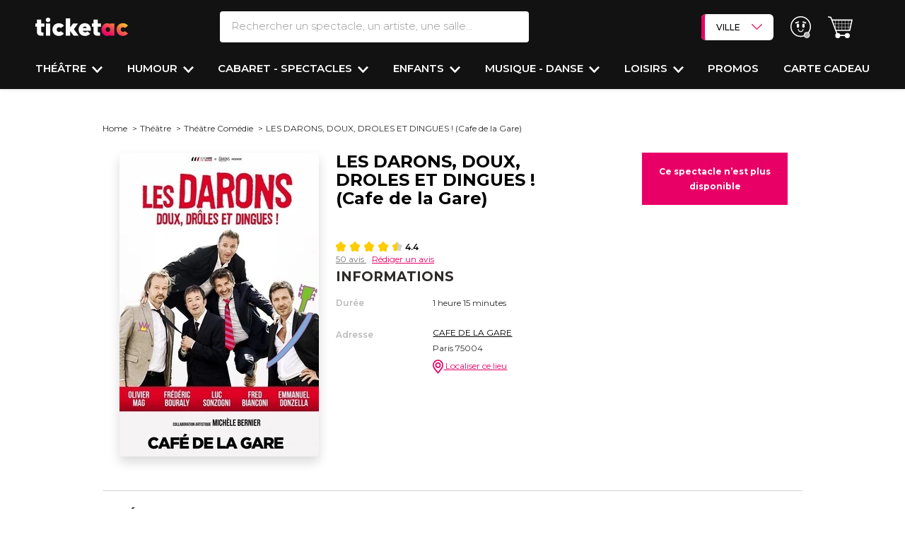

--- FILE ---
content_type: application/javascript
request_url: https://d2iel1safq1gat.cloudfront.net/9627.3f0a362a.js
body_size: 3134
content:
/*! For license information please see 9627.3f0a362a.js.LICENSE.txt */
try{let e="undefined"!=typeof window?window:"undefined"!=typeof global?global:"undefined"!=typeof globalThis?globalThis:"undefined"!=typeof self?self:{},t=(new e.Error).stack;t&&(e._sentryDebugIds=e._sentryDebugIds||{},e._sentryDebugIds[t]="ecc51df3-ff43-44f4-a09a-8e34f7f8498e",e._sentryDebugIdIdentifier="sentry-dbid-ecc51df3-ff43-44f4-a09a-8e34f7f8498e")}catch(e){}("undefined"!=typeof window?window:"undefined"!=typeof global?global:"undefined"!=typeof globalThis?globalThis:"undefined"!=typeof self?self:{}).SENTRY_RELEASE={id:"9f92d858fd3e24825498de33037165a7fc8f104f"};(self.webpackChunk=self.webpackChunk||[]).push([[9627,3366,112],{86203:function(e,t,n){!function(e){if(e.support.touch="ontouchend"in document,e.support.touch){var t,n,r,o,i=e.ui.mouse.prototype,u=i._mouseInit,c=i._mouseDestroy;i._touchStart=function(e){!r&&this._mouseCapture(e.originalEvent.changedTouches[0])&&(r=!0,o=!1,t=e.originalEvent.touches[0].screenX,n=e.originalEvent.touches[0].screenY,a(e,"mouseover"),a(e,"mousemove"),a(e,"mousedown"))},i._touchMove=function(e){if(r){var i=e.originalEvent.touches[0].screenX,u=e.originalEvent.touches[0].screenY;t>=i-2&&t<=i+2&&n>=u-2&&n<=u+2?o=!1:(o=!0,a(e,"mousemove"))}},i._touchEnd=function(e){r&&(a(e,"mouseup"),a(e,"mouseout"),o||a(e,"click"),r=!1)},i._mouseInit=function(){var t=this;t.element.bind({touchstart:e.proxy(t,"_touchStart"),touchmove:e.proxy(t,"_touchMove"),touchend:e.proxy(t,"_touchEnd")}),u.call(t)},i._mouseDestroy=function(){var t=this;t.element.unbind({touchstart:e.proxy(t,"_touchStart"),touchmove:e.proxy(t,"_touchMove"),touchend:e.proxy(t,"_touchEnd")}),c.call(t)}}function a(t,n){if(!(t.originalEvent.touches.length>1)){var r=t.originalEvent.changedTouches[0],o=document.createEvent("MouseEvents");o.initMouseEvent(n,!0,!0,window,1,r.screenX,r.screenY,r.clientX,r.clientY,!1,!1,!1,!1,0,null),e(r.target).is("input")||e(r.target).is("textarea")||e(r.target).is("p")?t.stopPropagation():(t.preventDefault(),t.target.dispatchEvent(o))}}}(n(19755))},71514:function(e,t,n){"use strict";var r=n(10730).charAt;e.exports=function(e,t,n){return t+(n?r(e,t).length:1)}},65773:function(e,t,n){"use strict";n(64043);var r=n(22615),o=n(11880),i=n(56308),u=n(3689),c=n(44201),a=n(75773),s=c("species"),f=RegExp.prototype;e.exports=function(e,t,n,l){var d=c(e),v=!u((function(){var t={};return t[d]=function(){return 7},7!==""[e](t)})),p=v&&!u((function(){var t=!1,n=/a/;return"split"===e&&((n={}).constructor={},n.constructor[s]=function(){return n},n.flags="",n[d]=/./[d]),n.exec=function(){return t=!0,null},n[d](""),!t}));if(!v||!p||n){var h=/./[d],g=t(d,""[e],(function(e,t,n,o,u){var c=t.exec;return c===i||c===f.exec?v&&!u?{done:!0,value:r(h,t,n,o)}:{done:!0,value:r(e,n,t,o)}:{done:!1}}));o(String.prototype,e,g[0]),o(f,d,g[1])}l&&a(f[d],"sham",!0)}},27017:function(e,t,n){"use strict";var r=n(68844),o=n(90690),i=Math.floor,u=r("".charAt),c=r("".replace),a=r("".slice),s=/\$([$&'`]|\d{1,2}|<[^>]*>)/g,f=/\$([$&'`]|\d{1,2})/g;e.exports=function(e,t,n,r,l,d){var v=n+e.length,p=r.length,h=f;return void 0!==l&&(l=o(l),h=s),c(d,h,(function(o,c){var s;switch(u(c,0)){case"$":return"$";case"&":return e;case"`":return a(t,0,n);case"'":return a(t,v);case"<":s=l[a(c,1,-1)];break;default:var f=+c;if(0===f)return o;if(f>p){var d=i(f/10);return 0===d?o:d<=p?void 0===r[d-1]?u(c,1):r[d-1]+u(c,1):o}s=r[f-1]}return void 0===s?"":s}))}},91245:function(e,t,n){"use strict";var r=n(48999),o=n(6648),i=n(44201)("match");e.exports=function(e){var t;return r(e)&&(void 0!==(t=e[i])?!!t:"RegExp"===o(e))}},66100:function(e,t,n){"use strict";var r=n(22615),o=n(85027),i=n(69985),u=n(6648),c=n(56308),a=TypeError;e.exports=function(e,t){var n=e.exec;if(i(n)){var s=r(n,e,t);return null!==s&&o(s),s}if("RegExp"===u(e))return r(c,e,t);throw new a("RegExp#exec called on incompatible receiver")}},63477:function(e,t,n){"use strict";var r=n(22615),o=n(36812),i=n(23622),u=n(69633),c=RegExp.prototype;e.exports=function(e){var t=e.flags;return void 0!==t||"flags"in c||o(e,"flags")||!i(c,e)?t:r(u,e)}},10730:function(e,t,n){"use strict";var r=n(68844),o=n(68700),i=n(34327),u=n(74684),c=r("".charAt),a=r("".charCodeAt),s=r("".slice),f=function(e){return function(t,n){var r,f,l=i(u(t)),d=o(n),v=l.length;return d<0||d>=v?e?"":void 0:(r=a(l,d))<55296||r>56319||d+1===v||(f=a(l,d+1))<56320||f>57343?e?c(l,d):r:e?s(l,d,d+2):f-56320+(r-55296<<10)+65536}};e.exports={codeAt:f(!1),charAt:f(!0)}},30190:function(e,t,n){"use strict";var r=n(79989),o=n(18734),i=n(10509),u=n(85027),c=n(22302);r({target:"Iterator",proto:!0,real:!0},{some:function(e){u(this),i(e);var t=c(this),n=0;return o(t,(function(t,r){if(e(t,n++))return r()}),{IS_RECORD:!0,INTERRUPTED:!0}).stopped}})},56532:function(e,t,n){"use strict";var r=n(79989),o=n(22615),i=n(68844),u=n(74684),c=n(69985),a=n(981),s=n(91245),f=n(34327),l=n(54849),d=n(63477),v=n(27017),p=n(44201),h=n(53931),g=p("replace"),y=TypeError,x=i("".indexOf),m=i("".replace),E=i("".slice),b=Math.max;r({target:"String",proto:!0},{replaceAll:function(e,t){var n,r,i,p,w,_,S,$,I,R,T=u(this),A=0,D="";if(!a(e)){if((n=s(e))&&(r=f(u(d(e))),!~x(r,"g")))throw new y("`.replaceAll` does not allow non-global regexes");if(i=l(e,g))return o(i,e,T,t);if(h&&n)return m(f(T),e,t)}for(p=f(T),w=f(e),(_=c(t))||(t=f(t)),S=w.length,$=b(1,S),I=x(p,w);-1!==I;)R=_?f(t(w,I,p)):v(w,p,I,[],void 0,t),D+=E(p,A,I)+R,A=I+S,I=I+$>p.length?-1:x(p,w,I+$);return A<p.length&&(D+=E(p,A)),D}})},57267:function(e,t,n){"use strict";var r=n(61735),o=n(22615),i=n(68844),u=n(65773),c=n(3689),a=n(85027),s=n(69985),f=n(981),l=n(68700),d=n(43126),v=n(34327),p=n(74684),h=n(71514),g=n(54849),y=n(27017),x=n(66100),m=n(44201)("replace"),E=Math.max,b=Math.min,w=i([].concat),_=i([].push),S=i("".indexOf),$=i("".slice),I="$0"==="a".replace(/./,"$0"),R=!!/./[m]&&""===/./[m]("a","$0");u("replace",(function(e,t,n){var i=R?"$":"$0";return[function(e,n){var r=p(this),i=f(e)?void 0:g(e,m);return i?o(i,e,r,n):o(t,v(r),e,n)},function(e,o){var u=a(this),c=v(e);if("string"==typeof o&&-1===S(o,i)&&-1===S(o,"$<")){var f=n(t,u,c,o);if(f.done)return f.value}var p=s(o);p||(o=v(o));var g,m=u.global;m&&(g=u.unicode,u.lastIndex=0);for(var I,R=[];null!==(I=x(u,c))&&(_(R,I),m);){""===v(I[0])&&(u.lastIndex=h(c,d(u.lastIndex),g))}for(var T,A="",D=0,M=0;M<R.length;M++){for(var k,C=v((I=R[M])[0]),Y=E(b(l(I.index),c.length),0),O=[],X=1;X<I.length;X++)_(O,void 0===(T=I[X])?T:String(T));var N=I.groups;if(p){var P=w([C],O,Y,c);void 0!==N&&_(P,N),k=v(r(o,void 0,P))}else k=y(C,c,Y,O,N,o);Y>=D&&(A+=$(c,D,Y)+k,D=Y+C.length)}return A+$(c,D)}]}),!!c((function(){var e=/./;return e.exec=function(){var e=[];return e.groups={a:"7"},e},"7"!=="".replace(e,"$<a>")}))||!I||R)},86544:function(e,t,n){"use strict";var r=n(79989),o=n(67697),i=n(51087),u=n(68844),c=n(36812),a=n(69985),s=n(23622),f=n(34327),l=n(62148),d=n(8758),v=i.Symbol,p=v&&v.prototype;if(o&&a(v)&&(!("description"in p)||void 0!==v().description)){var h={},g=function(){var e=arguments.length<1||void 0===arguments[0]?void 0:f(arguments[0]),t=s(p,this)?new v(e):void 0===e?v():v(e);return""===e&&(h[t]=!0),t};d(g,v),g.prototype=p,p.constructor=g;var y="Symbol(description detection)"===String(v("description detection")),x=u(p.valueOf),m=u(p.toString),E=/^Symbol\((.*)\)[^)]+$/,b=u("".replace),w=u("".slice);l(p,"description",{configurable:!0,get:function(){var e=x(this);if(c(h,e))return"";var t=m(e),n=y?w(t,7,-1):b(t,E,"$1");return""===n?void 0:n}}),r({global:!0,constructor:!0,forced:!0},{Symbol:g})}},28244:function(e,t,n){"use strict";n(30190)}}]);
//# sourceMappingURL=9627.3f0a362a.js.map

--- FILE ---
content_type: image/svg+xml
request_url: https://d2iel1safq1gat.cloudfront.net/images/arrow-right.baba5438.svg
body_size: 19
content:
<svg xmlns="http://www.w3.org/2000/svg" width="8.533" height="13.653"><path d="M-.001 1.648l5.215 5.178-5.215 5.179 1.659 1.648 6.874-6.827L1.658-.001z" fill="#e90066"/></svg>

--- FILE ---
content_type: image/svg+xml
request_url: https://d2iel1safq1gat.cloudfront.net/images/star-empty.c7adefb4.svg
body_size: 339
content:
<svg xmlns="http://www.w3.org/2000/svg" width="13.391" height="11.906"><path d="M7.583 11.138a2.124 2.124 0 0 0-1.778 0l-1.227.568a2.011 2.011 0 0 1-2.889-2.1l.155-.784a1.885 1.885 0 0 0-.638-1.794l-.532-.457A1.916 1.916 0 0 1 1.763 3.21l1.029-.132A2.035 2.035 0 0 0 4.315 2.07L4.9 1.026a2.082 2.082 0 0 1 3.588 0l.585 1.044a2.035 2.035 0 0 0 1.523 1.008l1.029.132a1.916 1.916 0 0 1 1.091 3.361l-.532.457a1.885 1.885 0 0 0-.64 1.794l.153.788a2.011 2.011 0 0 1-2.889 2.1z" fill="#d2d2d2"/></svg>

--- FILE ---
content_type: application/javascript
request_url: https://d2iel1safq1gat.cloudfront.net/7758.f8abcf87.js
body_size: 33957
content:
try{let e="undefined"!=typeof window?window:"undefined"!=typeof global?global:"undefined"!=typeof globalThis?globalThis:"undefined"!=typeof self?self:{},t=(new e.Error).stack;t&&(e._sentryDebugIds=e._sentryDebugIds||{},e._sentryDebugIds[t]="fad1ea8d-1f62-4756-84a0-9cf87078362f",e._sentryDebugIdIdentifier="sentry-dbid-fad1ea8d-1f62-4756-84a0-9cf87078362f")}catch(e){}("undefined"!=typeof window?window:"undefined"!=typeof global?global:"undefined"!=typeof globalThis?globalThis:"undefined"!=typeof self?self:{}).SENTRY_RELEASE={id:"9f92d858fd3e24825498de33037165a7fc8f104f"};(self.webpackChunk=self.webpackChunk||[]).push([[7758],{2262:function(e,t,n){"use strict";n.d(t,{B:function(){return i},BK:function(){return Pe},Bj:function(){return s},Fl:function(){return Ve},IU:function(){return Oe},Jd:function(){return O},PG:function(){return ge},SU:function(){return De},Um:function(){return he},WL:function(){return Ae},X$:function(){return k},X3:function(){return be},Xl:function(){return Se},dq:function(){return Ce},iH:function(){return xe},j:function(){return w},lk:function(){return S},qj:function(){return pe},qq:function(){return g},yT:function(){return ye}});var o=n(3577);let r;class s{constructor(e=!1){this.active=!0,this.effects=[],this.cleanups=[],!e&&r&&(this.parent=r,this.index=(r.scopes||(r.scopes=[])).push(this)-1)}run(e){if(this.active){const t=r;try{return r=this,e()}finally{r=t}}else 0}on(){r=this}off(){r=this.parent}stop(e){if(this.active){let t,n;for(t=0,n=this.effects.length;t<n;t++)this.effects[t].stop();for(t=0,n=this.cleanups.length;t<n;t++)this.cleanups[t]();if(this.scopes)for(t=0,n=this.scopes.length;t<n;t++)this.scopes[t].stop(!0);if(this.parent&&!e){const e=this.parent.scopes.pop();e&&e!==this&&(this.parent.scopes[this.index]=e,e.index=this.index)}this.active=!1}}}function i(e){return new s(e)}function c(e,t=r){t&&t.active&&t.effects.push(e)}const l=e=>{const t=new Set(e);return t.w=0,t.n=0,t},u=e=>(e.w&p)>0,a=e=>(e.n&p)>0,f=new WeakMap;let d=0,p=1;let h;const _=Symbol(""),m=Symbol("");class g{constructor(e,t=null,n){this.fn=e,this.scheduler=t,this.active=!0,this.deps=[],this.parent=void 0,c(this,n)}run(){if(!this.active)return this.fn();let e=h,t=y;for(;e;){if(e===this)return;e=e.parent}try{return this.parent=h,h=this,y=!0,p=1<<++d,d<=30?(({deps:e})=>{if(e.length)for(let t=0;t<e.length;t++)e[t].w|=p})(this):v(this),this.fn()}finally{d<=30&&(e=>{const{deps:t}=e;if(t.length){let n=0;for(let o=0;o<t.length;o++){const r=t[o];u(r)&&!a(r)?r.delete(e):t[n++]=r,r.w&=~p,r.n&=~p}t.length=n}})(this),p=1<<--d,h=this.parent,y=t,this.parent=void 0,this.deferStop&&this.stop()}}stop(){h===this?this.deferStop=!0:this.active&&(v(this),this.onStop&&this.onStop(),this.active=!1)}}function v(e){const{deps:t}=e;if(t.length){for(let n=0;n<t.length;n++)t[n].delete(e);t.length=0}}let y=!0;const b=[];function O(){b.push(y),y=!1}function S(){const e=b.pop();y=void 0===e||e}function w(e,t,n){if(y&&h){let t=f.get(e);t||f.set(e,t=new Map);let o=t.get(n);o||t.set(n,o=l());$(o,void 0)}}function $(e,t){let n=!1;d<=30?a(e)||(e.n|=p,n=!u(e)):n=!e.has(h),n&&(e.add(h),h.deps.push(e))}function k(e,t,n,r,s,i){const c=f.get(e);if(!c)return;let u=[];if("clear"===t)u=[...c.values()];else if("length"===n&&(0,o.kJ)(e))c.forEach(((e,t)=>{("length"===t||t>=r)&&u.push(e)}));else switch(void 0!==n&&u.push(c.get(n)),t){case"add":(0,o.kJ)(e)?(0,o.S0)(n)&&u.push(c.get("length")):(u.push(c.get(_)),(0,o._N)(e)&&u.push(c.get(m)));break;case"delete":(0,o.kJ)(e)||(u.push(c.get(_)),(0,o._N)(e)&&u.push(c.get(m)));break;case"set":(0,o._N)(e)&&u.push(c.get(_))}if(1===u.length)u[0]&&T(u[0]);else{const e=[];for(const t of u)t&&e.push(...t);T(l(e))}}function T(e,t){const n=(0,o.kJ)(e)?e:[...e];for(const e of n)e.computed&&C(e,t);for(const e of n)e.computed||C(e,t)}function C(e,t){(e!==h||e.allowRecurse)&&(e.scheduler?e.scheduler():e.run())}const x=(0,o.fY)("__proto__,__v_isRef,__isVue"),E=new Set(Object.getOwnPropertyNames(Symbol).filter((e=>"arguments"!==e&&"caller"!==e)).map((e=>Symbol[e])).filter(o.yk)),I=L(),D=L(!1,!0),M=L(!0),A=P();function P(){const e={};return["includes","indexOf","lastIndexOf"].forEach((t=>{e[t]=function(...e){const n=Oe(this);for(let e=0,t=this.length;e<t;e++)w(n,0,e+"");const o=n[t](...e);return-1===o||!1===o?n[t](...e.map(Oe)):o}})),["push","pop","shift","unshift","splice"].forEach((t=>{e[t]=function(...e){O();const n=Oe(this)[t].apply(this,e);return S(),n}})),e}function L(e=!1,t=!1){return function(n,r,s){if("__v_isReactive"===r)return!e;if("__v_isReadonly"===r)return e;if("__v_isShallow"===r)return t;if("__v_raw"===r&&s===(e?t?de:fe:t?ae:ue).get(n))return n;const i=(0,o.kJ)(n);if(!e&&i&&(0,o.RI)(A,r))return Reflect.get(A,r,s);const c=Reflect.get(n,r,s);return((0,o.yk)(r)?E.has(r):x(r))?c:(e||w(n,0,r),t?c:Ce(c)?i&&(0,o.S0)(r)?c:c.value:(0,o.Kn)(c)?e?_e(c):pe(c):c)}}const R=j(),U=j(!0);function j(e=!1){return function(t,n,r,s){let i=t[n];if(ve(i)&&Ce(i)&&!Ce(r))return!1;if(!e&&(ye(r)||ve(r)||(i=Oe(i),r=Oe(r)),!(0,o.kJ)(t)&&Ce(i)&&!Ce(r)))return i.value=r,!0;const c=(0,o.kJ)(t)&&(0,o.S0)(n)?Number(n)<t.length:(0,o.RI)(t,n),l=Reflect.set(t,n,r,s);return t===Oe(s)&&(c?(0,o.aU)(r,i)&&k(t,"set",n,r):k(t,"add",n,r)),l}}const V={get:I,set:R,deleteProperty:function(e,t){const n=(0,o.RI)(e,t),r=(e[t],Reflect.deleteProperty(e,t));return r&&n&&k(e,"delete",t,void 0),r},has:function(e,t){const n=Reflect.has(e,t);return(0,o.yk)(t)&&E.has(t)||w(e,0,t),n},ownKeys:function(e){return w(e,0,(0,o.kJ)(e)?"length":_),Reflect.ownKeys(e)}},F={get:M,set(e,t){return!0},deleteProperty(e,t){return!0}},N=(0,o.l7)({},V,{get:D,set:U}),H=e=>e,J=e=>Reflect.getPrototypeOf(e);function Y(e,t,n=!1,o=!1){const r=Oe(e=e.__v_raw),s=Oe(t);n||(t!==s&&w(r,0,t),w(r,0,s));const{has:i}=J(r),c=o?H:n?$e:we;return i.call(r,t)?c(e.get(t)):i.call(r,s)?c(e.get(s)):void(e!==r&&e.get(t))}function B(e,t=!1){const n=this.__v_raw,o=Oe(n),r=Oe(e);return t||(e!==r&&w(o,0,e),w(o,0,r)),e===r?n.has(e):n.has(e)||n.has(r)}function K(e,t=!1){return e=e.__v_raw,!t&&w(Oe(e),0,_),Reflect.get(e,"size",e)}function W(e){e=Oe(e);const t=Oe(this);return J(t).has.call(t,e)||(t.add(e),k(t,"add",e,e)),this}function z(e,t){t=Oe(t);const n=Oe(this),{has:r,get:s}=J(n);let i=r.call(n,e);i||(e=Oe(e),i=r.call(n,e));const c=s.call(n,e);return n.set(e,t),i?(0,o.aU)(t,c)&&k(n,"set",e,t):k(n,"add",e,t),this}function q(e){const t=Oe(this),{has:n,get:o}=J(t);let r=n.call(t,e);r||(e=Oe(e),r=n.call(t,e));o&&o.call(t,e);const s=t.delete(e);return r&&k(t,"delete",e,void 0),s}function G(){const e=Oe(this),t=0!==e.size,n=e.clear();return t&&k(e,"clear",void 0,void 0),n}function Z(e,t){return function(n,o){const r=this,s=r.__v_raw,i=Oe(s),c=t?H:e?$e:we;return!e&&w(i,0,_),s.forEach(((e,t)=>n.call(o,c(e),c(t),r)))}}function X(e,t,n){return function(...r){const s=this.__v_raw,i=Oe(s),c=(0,o._N)(i),l="entries"===e||e===Symbol.iterator&&c,u="keys"===e&&c,a=s[e](...r),f=n?H:t?$e:we;return!t&&w(i,0,u?m:_),{next(){const{value:e,done:t}=a.next();return t?{value:e,done:t}:{value:l?[f(e[0]),f(e[1])]:f(e),done:t}},[Symbol.iterator](){return this}}}}function Q(e){return function(...t){return"delete"!==e&&this}}function ee(){const e={get(e){return Y(this,e)},get size(){return K(this)},has:B,add:W,set:z,delete:q,clear:G,forEach:Z(!1,!1)},t={get(e){return Y(this,e,!1,!0)},get size(){return K(this)},has:B,add:W,set:z,delete:q,clear:G,forEach:Z(!1,!0)},n={get(e){return Y(this,e,!0)},get size(){return K(this,!0)},has(e){return B.call(this,e,!0)},add:Q("add"),set:Q("set"),delete:Q("delete"),clear:Q("clear"),forEach:Z(!0,!1)},o={get(e){return Y(this,e,!0,!0)},get size(){return K(this,!0)},has(e){return B.call(this,e,!0)},add:Q("add"),set:Q("set"),delete:Q("delete"),clear:Q("clear"),forEach:Z(!0,!0)};return["keys","values","entries",Symbol.iterator].forEach((r=>{e[r]=X(r,!1,!1),n[r]=X(r,!0,!1),t[r]=X(r,!1,!0),o[r]=X(r,!0,!0)})),[e,n,t,o]}const[te,ne,oe,re]=ee();function se(e,t){const n=t?e?re:oe:e?ne:te;return(t,r,s)=>"__v_isReactive"===r?!e:"__v_isReadonly"===r?e:"__v_raw"===r?t:Reflect.get((0,o.RI)(n,r)&&r in t?n:t,r,s)}const ie={get:se(!1,!1)},ce={get:se(!1,!0)},le={get:se(!0,!1)};const ue=new WeakMap,ae=new WeakMap,fe=new WeakMap,de=new WeakMap;function pe(e){return ve(e)?e:me(e,!1,V,ie,ue)}function he(e){return me(e,!1,N,ce,ae)}function _e(e){return me(e,!0,F,le,fe)}function me(e,t,n,r,s){if(!(0,o.Kn)(e))return e;if(e.__v_raw&&(!t||!e.__v_isReactive))return e;const i=s.get(e);if(i)return i;const c=(l=e).__v_skip||!Object.isExtensible(l)?0:function(e){switch(e){case"Object":case"Array":return 1;case"Map":case"Set":case"WeakMap":case"WeakSet":return 2;default:return 0}}((0,o.W7)(l));var l;if(0===c)return e;const u=new Proxy(e,2===c?r:n);return s.set(e,u),u}function ge(e){return ve(e)?ge(e.__v_raw):!(!e||!e.__v_isReactive)}function ve(e){return!(!e||!e.__v_isReadonly)}function ye(e){return!(!e||!e.__v_isShallow)}function be(e){return ge(e)||ve(e)}function Oe(e){const t=e&&e.__v_raw;return t?Oe(t):e}function Se(e){return(0,o.Nj)(e,"__v_skip",!0),e}const we=e=>(0,o.Kn)(e)?pe(e):e,$e=e=>(0,o.Kn)(e)?_e(e):e;function ke(e){y&&h&&$((e=Oe(e)).dep||(e.dep=l()))}function Te(e,t){(e=Oe(e)).dep&&T(e.dep)}function Ce(e){return!(!e||!0!==e.__v_isRef)}function xe(e){return Ee(e,!1)}function Ee(e,t){return Ce(e)?e:new Ie(e,t)}class Ie{constructor(e,t){this.__v_isShallow=t,this.dep=void 0,this.__v_isRef=!0,this._rawValue=t?e:Oe(e),this._value=t?e:we(e)}get value(){return ke(this),this._value}set value(e){const t=this.__v_isShallow||ye(e)||ve(e);e=t?e:Oe(e),(0,o.aU)(e,this._rawValue)&&(this._rawValue=e,this._value=t?e:we(e),Te(this))}}function De(e){return Ce(e)?e.value:e}const Me={get:(e,t,n)=>De(Reflect.get(e,t,n)),set:(e,t,n,o)=>{const r=e[t];return Ce(r)&&!Ce(n)?(r.value=n,!0):Reflect.set(e,t,n,o)}};function Ae(e){return ge(e)?e:new Proxy(e,Me)}function Pe(e){const t=(0,o.kJ)(e)?new Array(e.length):{};for(const n in e)t[n]=Re(e,n);return t}class Le{constructor(e,t,n){this._object=e,this._key=t,this._defaultValue=n,this.__v_isRef=!0}get value(){const e=this._object[this._key];return void 0===e?this._defaultValue:e}set value(e){this._object[this._key]=e}}function Re(e,t,n){const o=e[t];return Ce(o)?o:new Le(e,t,n)}var Ue;class je{constructor(e,t,n,o){this._setter=t,this.dep=void 0,this.__v_isRef=!0,this[Ue]=!1,this._dirty=!0,this.effect=new g(e,(()=>{this._dirty||(this._dirty=!0,Te(this))})),this.effect.computed=this,this.effect.active=this._cacheable=!o,this.__v_isReadonly=n}get value(){const e=Oe(this);return ke(e),!e._dirty&&e._cacheable||(e._dirty=!1,e._value=e.effect.run()),e._value}set value(e){this._setter(e)}}function Ve(e,t,n=!1){let r,s;const i=(0,o.mf)(e);i?(r=e,s=o.dG):(r=e.get,s=e.set);return new je(r,s,i||!s,n)}Ue="__v_isReadonly"},66252:function(e,t,n){"use strict";n.d(t,{$d:function(){return i},Ah:function(){return Ee},Cn:function(){return H},FN:function(){return en},Fl:function(){return _n},HY:function(){return St},Ko:function(){return Fe},P$:function(){return ie},Q6:function(){return de},U2:function(){return le},Uk:function(){return Yt},Us:function(){return vt},Wm:function(){return Nt},Y3:function(){return g},Y8:function(){return re},YP:function(){return Q},_:function(){return Ft},dD:function(){return N},f3:function(){return Z},h:function(){return mn},iD:function(){return At},ic:function(){return Ce},j4:function(){return Pt},kq:function(){return Bt},nK:function(){return fe},up:function(){return Re},w5:function(){return J},wg:function(){return xt}});var o=n(2262),r=n(3577);function s(e,t,n,o){let r;try{r=o?e(...o):e()}catch(e){c(e,t,n)}return r}function i(e,t,n,o){if((0,r.mf)(e)){const i=s(e,t,n,o);return i&&(0,r.tI)(i)&&i.catch((e=>{c(e,t,n)})),i}const l=[];for(let r=0;r<e.length;r++)l.push(i(e[r],t,n,o));return l}function c(e,t,n,o=!0){t&&t.vnode;if(t){let o=t.parent;const r=t.proxy,i=n;for(;o;){const t=o.ec;if(t)for(let n=0;n<t.length;n++)if(!1===t[n](e,r,i))return;o=o.parent}const c=t.appContext.config.errorHandler;if(c)return void s(c,null,10,[e,r,i])}!function(e,t,n,o=!0){console.error(e)}(e,0,0,o)}let l=!1,u=!1;const a=[];let f=0;const d=[];let p=null,h=0;const _=Promise.resolve();let m=null;function g(e){const t=m||_;return e?t.then(this?e.bind(this):e):t}function v(e){a.length&&a.includes(e,l&&e.allowRecurse?f+1:f)||(null==e.id?a.push(e):a.splice(function(e){let t=f+1,n=a.length;for(;t<n;){const o=t+n>>>1;w(a[o])<e?t=o+1:n=o}return t}(e.id),0,e),y())}function y(){l||u||(u=!0,m=_.then(k))}function b(e){(0,r.kJ)(e)?d.push(...e):p&&p.includes(e,e.allowRecurse?h+1:h)||d.push(e),y()}function O(e,t=(l?f+1:0)){for(0;t<a.length;t++){const e=a[t];e&&e.pre&&(a.splice(t,1),t--,e())}}function S(e){if(d.length){const e=[...new Set(d)];if(d.length=0,p)return void p.push(...e);for(p=e,p.sort(((e,t)=>w(e)-w(t))),h=0;h<p.length;h++)p[h]();p=null,h=0}}const w=e=>null==e.id?1/0:e.id,$=(e,t)=>{const n=w(e)-w(t);if(0===n){if(e.pre&&!t.pre)return-1;if(t.pre&&!e.pre)return 1}return n};function k(e){u=!1,l=!0,a.sort($);r.dG;try{for(f=0;f<a.length;f++){const e=a[f];e&&!1!==e.active&&s(e,null,14)}}finally{f=0,a.length=0,S(),l=!1,m=null,(a.length||d.length)&&k(e)}}new Set;new Map;let T,C=[],x=!1;function E(e,...t){T?T.emit(e,...t):x||C.push({event:e,args:t})}function I(e,t){var n,o;if(T=e,T)T.enabled=!0,C.forEach((({event:e,args:t})=>T.emit(e,...t))),C=[];else if("undefined"!=typeof window&&window.HTMLElement&&!(null===(o=null===(n=window.navigator)||void 0===n?void 0:n.userAgent)||void 0===o?void 0:o.includes("jsdom"))){(t.__VUE_DEVTOOLS_HOOK_REPLAY__=t.__VUE_DEVTOOLS_HOOK_REPLAY__||[]).push((e=>{I(e,t)})),setTimeout((()=>{T||(t.__VUE_DEVTOOLS_HOOK_REPLAY__=null,x=!0,C=[])}),3e3)}else x=!0,C=[]}const D=P("component:added"),M=P("component:updated"),A=P("component:removed");function P(e){return t=>{E(e,t.appContext.app,t.uid,t.parent?t.parent.uid:void 0,t)}}function L(e,t,...n){if(e.isUnmounted)return;const o=e.vnode.props||r.kT;let s=n;const c=t.startsWith("update:"),l=c&&t.slice(7);if(l&&l in o){const e=`${"modelValue"===l?"model":l}Modifiers`,{number:t,trim:i}=o[e]||r.kT;i&&(s=n.map((e=>e.trim()))),t&&(s=n.map(r.He))}let u;__VUE_PROD_DEVTOOLS__&&function(e,t,n){E("component:emit",e.appContext.app,e,t,n)}(e,t,s);let a=o[u=(0,r.hR)(t)]||o[u=(0,r.hR)((0,r._A)(t))];!a&&c&&(a=o[u=(0,r.hR)((0,r.rs)(t))]),a&&i(a,e,6,s);const f=o[u+"Once"];if(f){if(e.emitted){if(e.emitted[u])return}else e.emitted={};e.emitted[u]=!0,i(f,e,6,s)}}function R(e,t,n=!1){const o=t.emitsCache,s=o.get(e);if(void 0!==s)return s;const i=e.emits;let c={},l=!1;if(__VUE_OPTIONS_API__&&!(0,r.mf)(e)){const o=e=>{const n=R(e,t,!0);n&&(l=!0,(0,r.l7)(c,n))};!n&&t.mixins.length&&t.mixins.forEach(o),e.extends&&o(e.extends),e.mixins&&e.mixins.forEach(o)}return i||l?((0,r.kJ)(i)?i.forEach((e=>c[e]=null)):(0,r.l7)(c,i),(0,r.Kn)(e)&&o.set(e,c),c):((0,r.Kn)(e)&&o.set(e,null),null)}function U(e,t){return!(!e||!(0,r.F7)(t))&&(t=t.slice(2).replace(/Once$/,""),(0,r.RI)(e,t[0].toLowerCase()+t.slice(1))||(0,r.RI)(e,(0,r.rs)(t))||(0,r.RI)(e,t))}let j=null,V=null;function F(e){const t=j;return j=e,V=e&&e.type.__scopeId||null,t}function N(e){V=e}function H(){V=null}function J(e,t=j,n){if(!t)return e;if(e._n)return e;const o=(...n)=>{o._d&&Dt(-1);const r=F(t),s=e(...n);return F(r),o._d&&Dt(1),__VUE_PROD_DEVTOOLS__&&M(t),s};return o._n=!0,o._c=!0,o._d=!0,o}function Y(e){const{type:t,vnode:n,proxy:o,withProxy:s,props:i,propsOptions:[l],slots:u,attrs:a,emit:f,render:d,renderCache:p,data:h,setupState:_,ctx:m,inheritAttrs:g}=e;let v,y;const b=F(e);try{if(4&n.shapeFlag){const e=s||o;v=Kt(d.call(e,e,p,i,_,h,m)),y=a}else{const e=t;0,v=Kt(e.length>1?e(i,{attrs:a,slots:u,emit:f}):e(i,null)),y=t.props?a:B(a)}}catch(t){Tt.length=0,c(t,e,1),v=Nt($t)}let O=v;if(y&&!1!==g){const e=Object.keys(y),{shapeFlag:t}=O;e.length&&7&t&&(l&&e.some(r.tR)&&(y=K(y,l)),O=Jt(O,y))}return n.dirs&&(O=Jt(O),O.dirs=O.dirs?O.dirs.concat(n.dirs):n.dirs),n.transition&&(O.transition=n.transition),v=O,F(b),v}const B=e=>{let t;for(const n in e)("class"===n||"style"===n||(0,r.F7)(n))&&((t||(t={}))[n]=e[n]);return t},K=(e,t)=>{const n={};for(const o in e)(0,r.tR)(o)&&o.slice(9)in t||(n[o]=e[o]);return n};function W(e,t,n){const o=Object.keys(t);if(o.length!==Object.keys(e).length)return!0;for(let r=0;r<o.length;r++){const s=o[r];if(t[s]!==e[s]&&!U(n,s))return!0}return!1}function z({vnode:e,parent:t},n){for(;t&&t.subTree===e;)(e=t.vnode).el=n,t=t.parent}const q=e=>e.__isSuspense;function G(e,t){t&&t.pendingBranch?(0,r.kJ)(e)?t.effects.push(...e):t.effects.push(e):b(e)}function Z(e,t,n=!1){const o=Qt||j;if(o){const s=null==o.parent?o.vnode.appContext&&o.vnode.appContext.provides:o.parent.provides;if(s&&e in s)return s[e];if(arguments.length>1)return n&&(0,r.mf)(t)?t.call(o.proxy):t}else 0}const X={};function Q(e,t,n){return ee(e,t,n)}function ee(e,t,{immediate:n,deep:c,flush:l,onTrack:u,onTrigger:a}=r.kT){const f=Qt;let d,p,h=!1,_=!1;if((0,o.dq)(e)?(d=()=>e.value,h=(0,o.yT)(e)):(0,o.PG)(e)?(d=()=>e,c=!0):(0,r.kJ)(e)?(_=!0,h=e.some((e=>(0,o.PG)(e)||(0,o.yT)(e))),d=()=>e.map((e=>(0,o.dq)(e)?e.value:(0,o.PG)(e)?oe(e):(0,r.mf)(e)?s(e,f,2):void 0))):d=(0,r.mf)(e)?t?()=>s(e,f,2):()=>{if(!f||!f.isUnmounted)return p&&p(),i(e,f,3,[m])}:r.dG,t&&c){const e=d;d=()=>oe(e())}let m=e=>{p=O.onStop=()=>{s(e,f,4)}};if(cn)return m=r.dG,t?n&&i(t,f,3,[d(),_?[]:void 0,m]):d(),r.dG;let g=_?[]:X;const y=()=>{if(O.active)if(t){const e=O.run();(c||h||(_?e.some(((e,t)=>(0,r.aU)(e,g[t]))):(0,r.aU)(e,g)))&&(p&&p(),i(t,f,3,[e,g===X?void 0:g,m]),g=e)}else O.run()};let b;y.allowRecurse=!!t,"sync"===l?b=y:"post"===l?b=()=>gt(y,f&&f.suspense):(y.pre=!0,f&&(y.id=f.uid),b=()=>v(y));const O=new o.qq(d,b);return t?n?y():g=O.run():"post"===l?gt(O.run.bind(O),f&&f.suspense):O.run(),()=>{O.stop(),f&&f.scope&&(0,r.Od)(f.scope.effects,O)}}function te(e,t,n){const o=this.proxy,s=(0,r.HD)(e)?e.includes(".")?ne(o,e):()=>o[e]:e.bind(o,o);let i;(0,r.mf)(t)?i=t:(i=t.handler,n=t);const c=Qt;tn(this);const l=ee(s,i.bind(o),n);return c?tn(c):nn(),l}function ne(e,t){const n=t.split(".");return()=>{let t=e;for(let e=0;e<n.length&&t;e++)t=t[n[e]];return t}}function oe(e,t){if(!(0,r.Kn)(e)||e.__v_skip)return e;if((t=t||new Set).has(e))return e;if(t.add(e),(0,o.dq)(e))oe(e.value,t);else if((0,r.kJ)(e))for(let n=0;n<e.length;n++)oe(e[n],t);else if((0,r.DM)(e)||(0,r._N)(e))e.forEach((e=>{oe(e,t)}));else if((0,r.PO)(e))for(const n in e)oe(e[n],t);return e}function re(){const e={isMounted:!1,isLeaving:!1,isUnmounting:!1,leavingVNodes:new Map};return ke((()=>{e.isMounted=!0})),xe((()=>{e.isUnmounting=!0})),e}const se=[Function,Array],ie={name:"BaseTransition",props:{mode:String,appear:Boolean,persisted:Boolean,onBeforeEnter:se,onEnter:se,onAfterEnter:se,onEnterCancelled:se,onBeforeLeave:se,onLeave:se,onAfterLeave:se,onLeaveCancelled:se,onBeforeAppear:se,onAppear:se,onAfterAppear:se,onAppearCancelled:se},setup(e,{slots:t}){const n=en(),r=re();let s;return()=>{const i=t.default&&de(t.default(),!0);if(!i||!i.length)return;let c=i[0];if(i.length>1){let e=!1;for(const t of i)if(t.type!==$t){0,c=t,e=!0;break}}const l=(0,o.IU)(e),{mode:u}=l;if(r.isLeaving)return ue(c);const a=ae(c);if(!a)return ue(c);const f=le(a,l,r,n);fe(a,f);const d=n.subTree,p=d&&ae(d);let h=!1;const{getTransitionKey:_}=a.type;if(_){const e=_();void 0===s?s=e:e!==s&&(s=e,h=!0)}if(p&&p.type!==$t&&(!Rt(a,p)||h)){const e=le(p,l,r,n);if(fe(p,e),"out-in"===u)return r.isLeaving=!0,e.afterLeave=()=>{r.isLeaving=!1,n.update()},ue(c);"in-out"===u&&a.type!==$t&&(e.delayLeave=(e,t,n)=>{ce(r,p)[String(p.key)]=p,e._leaveCb=()=>{t(),e._leaveCb=void 0,delete f.delayedLeave},f.delayedLeave=n})}return c}}};function ce(e,t){const{leavingVNodes:n}=e;let o=n.get(t.type);return o||(o=Object.create(null),n.set(t.type,o)),o}function le(e,t,n,o){const{appear:s,mode:c,persisted:l=!1,onBeforeEnter:u,onEnter:a,onAfterEnter:f,onEnterCancelled:d,onBeforeLeave:p,onLeave:h,onAfterLeave:_,onLeaveCancelled:m,onBeforeAppear:g,onAppear:v,onAfterAppear:y,onAppearCancelled:b}=t,O=String(e.key),S=ce(n,e),w=(e,t)=>{e&&i(e,o,9,t)},$=(e,t)=>{const n=t[1];w(e,t),(0,r.kJ)(e)?e.every((e=>e.length<=1))&&n():e.length<=1&&n()},k={mode:c,persisted:l,beforeEnter(t){let o=u;if(!n.isMounted){if(!s)return;o=g||u}t._leaveCb&&t._leaveCb(!0);const r=S[O];r&&Rt(e,r)&&r.el._leaveCb&&r.el._leaveCb(),w(o,[t])},enter(e){let t=a,o=f,r=d;if(!n.isMounted){if(!s)return;t=v||a,o=y||f,r=b||d}let i=!1;const c=e._enterCb=t=>{i||(i=!0,w(t?r:o,[e]),k.delayedLeave&&k.delayedLeave(),e._enterCb=void 0)};t?$(t,[e,c]):c()},leave(t,o){const r=String(e.key);if(t._enterCb&&t._enterCb(!0),n.isUnmounting)return o();w(p,[t]);let s=!1;const i=t._leaveCb=n=>{s||(s=!0,o(),w(n?m:_,[t]),t._leaveCb=void 0,S[r]===e&&delete S[r])};S[r]=e,h?$(h,[t,i]):i()},clone(e){return le(e,t,n,o)}};return k}function ue(e){if(he(e))return(e=Jt(e)).children=null,e}function ae(e){return he(e)?e.children?e.children[0]:void 0:e}function fe(e,t){6&e.shapeFlag&&e.component?fe(e.component.subTree,t):128&e.shapeFlag?(e.ssContent.transition=t.clone(e.ssContent),e.ssFallback.transition=t.clone(e.ssFallback)):e.transition=t}function de(e,t=!1,n){let o=[],r=0;for(let s=0;s<e.length;s++){let i=e[s];const c=null==n?i.key:String(n)+String(null!=i.key?i.key:s);i.type===St?(128&i.patchFlag&&r++,o=o.concat(de(i.children,t,c))):(t||i.type!==$t)&&o.push(null!=c?Jt(i,{key:c}):i)}if(r>1)for(let e=0;e<o.length;e++)o[e].patchFlag=-2;return o}const pe=e=>!!e.type.__asyncLoader;const he=e=>e.type.__isKeepAlive;RegExp,RegExp;function _e(e,t){return(0,r.kJ)(e)?e.some((e=>_e(e,t))):(0,r.HD)(e)?e.split(",").includes(t):!!e.test&&e.test(t)}function me(e,t){ve(e,"a",t)}function ge(e,t){ve(e,"da",t)}function ve(e,t,n=Qt){const o=e.__wdc||(e.__wdc=()=>{let t=n;for(;t;){if(t.isDeactivated)return;t=t.parent}return e()});if(Se(t,o,n),n){let e=n.parent;for(;e&&e.parent;)he(e.parent.vnode)&&ye(o,t,n,e),e=e.parent}}function ye(e,t,n,o){const s=Se(t,e,o,!0);Ee((()=>{(0,r.Od)(o[t],s)}),n)}function be(e){let t=e.shapeFlag;256&t&&(t-=256),512&t&&(t-=512),e.shapeFlag=t}function Oe(e){return 128&e.shapeFlag?e.ssContent:e}function Se(e,t,n=Qt,r=!1){if(n){const s=n[e]||(n[e]=[]),c=t.__weh||(t.__weh=(...r)=>{if(n.isUnmounted)return;(0,o.Jd)(),tn(n);const s=i(t,n,e,r);return nn(),(0,o.lk)(),s});return r?s.unshift(c):s.push(c),c}}const we=e=>(t,n=Qt)=>(!cn||"sp"===e)&&Se(e,t,n),$e=we("bm"),ke=we("m"),Te=we("bu"),Ce=we("u"),xe=we("bum"),Ee=we("um"),Ie=we("sp"),De=we("rtg"),Me=we("rtc");function Ae(e,t=Qt){Se("ec",e,t)}function Pe(e,t,n,r){const s=e.dirs,c=t&&t.dirs;for(let l=0;l<s.length;l++){const u=s[l];c&&(u.oldValue=c[l].value);let a=u.dir[r];a&&((0,o.Jd)(),i(a,n,8,[e.el,u,e,t]),(0,o.lk)())}}const Le="components";function Re(e,t){return je(Le,e,!0,t)||e}const Ue=Symbol();function je(e,t,n=!0,o=!1){const s=j||Qt;if(s){const n=s.type;if(e===Le){const e=pn(n,!1);if(e&&(e===t||e===(0,r._A)(t)||e===(0,r.kC)((0,r._A)(t))))return n}const i=Ve(s[e]||n[e],t)||Ve(s.appContext[e],t);return!i&&o?n:i}}function Ve(e,t){return e&&(e[t]||e[(0,r._A)(t)]||e[(0,r.kC)((0,r._A)(t))])}function Fe(e,t,n,o){let s;const i=n&&n[o];if((0,r.kJ)(e)||(0,r.HD)(e)){s=new Array(e.length);for(let n=0,o=e.length;n<o;n++)s[n]=t(e[n],n,void 0,i&&i[n])}else if("number"==typeof e){0,s=new Array(e);for(let n=0;n<e;n++)s[n]=t(n+1,n,void 0,i&&i[n])}else if((0,r.Kn)(e))if(e[Symbol.iterator])s=Array.from(e,((e,n)=>t(e,n,void 0,i&&i[n])));else{const n=Object.keys(e);s=new Array(n.length);for(let o=0,r=n.length;o<r;o++){const r=n[o];s[o]=t(e[r],r,o,i&&i[o])}}else s=[];return n&&(n[o]=s),s}const Ne=e=>e?on(e)?dn(e)||e.proxy:Ne(e.parent):null,He=(0,r.l7)(Object.create(null),{$:e=>e,$el:e=>e.vnode.el,$data:e=>e.data,$props:e=>e.props,$attrs:e=>e.attrs,$slots:e=>e.slots,$refs:e=>e.refs,$parent:e=>Ne(e.parent),$root:e=>Ne(e.root),$emit:e=>e.emit,$options:e=>__VUE_OPTIONS_API__?ze(e):e.type,$forceUpdate:e=>e.f||(e.f=()=>v(e.update)),$nextTick:e=>e.n||(e.n=g.bind(e.proxy)),$watch:e=>__VUE_OPTIONS_API__?te.bind(e):r.dG}),Je={get({_:e},t){const{ctx:n,setupState:s,data:i,props:c,accessCache:l,type:u,appContext:a}=e;let f;if("$"!==t[0]){const o=l[t];if(void 0!==o)switch(o){case 1:return s[t];case 2:return i[t];case 4:return n[t];case 3:return c[t]}else{if(s!==r.kT&&(0,r.RI)(s,t))return l[t]=1,s[t];if(i!==r.kT&&(0,r.RI)(i,t))return l[t]=2,i[t];if((f=e.propsOptions[0])&&(0,r.RI)(f,t))return l[t]=3,c[t];if(n!==r.kT&&(0,r.RI)(n,t))return l[t]=4,n[t];__VUE_OPTIONS_API__&&!Ye||(l[t]=0)}}const d=He[t];let p,h;return d?("$attrs"===t&&(0,o.j)(e,"get",t),d(e)):(p=u.__cssModules)&&(p=p[t])?p:n!==r.kT&&(0,r.RI)(n,t)?(l[t]=4,n[t]):(h=a.config.globalProperties,(0,r.RI)(h,t)?h[t]:void 0)},set({_:e},t,n){const{data:o,setupState:s,ctx:i}=e;return s!==r.kT&&(0,r.RI)(s,t)?(s[t]=n,!0):o!==r.kT&&(0,r.RI)(o,t)?(o[t]=n,!0):!(0,r.RI)(e.props,t)&&(("$"!==t[0]||!(t.slice(1)in e))&&(i[t]=n,!0))},has({_:{data:e,setupState:t,accessCache:n,ctx:o,appContext:s,propsOptions:i}},c){let l;return!!n[c]||e!==r.kT&&(0,r.RI)(e,c)||t!==r.kT&&(0,r.RI)(t,c)||(l=i[0])&&(0,r.RI)(l,c)||(0,r.RI)(o,c)||(0,r.RI)(He,c)||(0,r.RI)(s.config.globalProperties,c)},defineProperty(e,t,n){return null!=n.get?e._.accessCache[t]=0:(0,r.RI)(n,"value")&&this.set(e,t,n.value,null),Reflect.defineProperty(e,t,n)}};let Ye=!0;function Be(e){const t=ze(e),n=e.proxy,s=e.ctx;Ye=!1,t.beforeCreate&&Ke(t.beforeCreate,e,"bc");const{data:i,computed:c,methods:l,watch:u,provide:a,inject:f,created:d,beforeMount:p,mounted:h,beforeUpdate:_,updated:m,activated:g,deactivated:v,beforeDestroy:y,beforeUnmount:b,destroyed:O,unmounted:S,render:w,renderTracked:$,renderTriggered:k,errorCaptured:T,serverPrefetch:C,expose:x,inheritAttrs:E,components:I,directives:D,filters:M}=t;if(f&&function(e,t,n=r.dG,s=!1){(0,r.kJ)(e)&&(e=Xe(e));for(const n in e){const i=e[n];let c;c=(0,r.Kn)(i)?"default"in i?Z(i.from||n,i.default,!0):Z(i.from||n):Z(i),(0,o.dq)(c)&&s?Object.defineProperty(t,n,{enumerable:!0,configurable:!0,get:()=>c.value,set:e=>c.value=e}):t[n]=c}}(f,s,null,e.appContext.config.unwrapInjectedRef),l)for(const e in l){const t=l[e];(0,r.mf)(t)&&(s[e]=t.bind(n))}if(i){0;const t=i.call(n,n);0,(0,r.Kn)(t)&&(e.data=(0,o.qj)(t))}if(Ye=!0,c)for(const e in c){const t=c[e],o=(0,r.mf)(t)?t.bind(n,n):(0,r.mf)(t.get)?t.get.bind(n,n):r.dG;0;const i=!(0,r.mf)(t)&&(0,r.mf)(t.set)?t.set.bind(n):r.dG,l=_n({get:o,set:i});Object.defineProperty(s,e,{enumerable:!0,configurable:!0,get:()=>l.value,set:e=>l.value=e})}if(u)for(const e in u)We(u[e],s,n,e);if(a){const e=(0,r.mf)(a)?a.call(n):a;Reflect.ownKeys(e).forEach((t=>{!function(e,t){if(Qt){let n=Qt.provides;const o=Qt.parent&&Qt.parent.provides;o===n&&(n=Qt.provides=Object.create(o)),n[e]=t}}(t,e[t])}))}function A(e,t){(0,r.kJ)(t)?t.forEach((t=>e(t.bind(n)))):t&&e(t.bind(n))}if(d&&Ke(d,e,"c"),A($e,p),A(ke,h),A(Te,_),A(Ce,m),A(me,g),A(ge,v),A(Ae,T),A(Me,$),A(De,k),A(xe,b),A(Ee,S),A(Ie,C),(0,r.kJ)(x))if(x.length){const t=e.exposed||(e.exposed={});x.forEach((e=>{Object.defineProperty(t,e,{get:()=>n[e],set:t=>n[e]=t})}))}else e.exposed||(e.exposed={});w&&e.render===r.dG&&(e.render=w),null!=E&&(e.inheritAttrs=E),I&&(e.components=I),D&&(e.directives=D)}function Ke(e,t,n){i((0,r.kJ)(e)?e.map((e=>e.bind(t.proxy))):e.bind(t.proxy),t,n)}function We(e,t,n,o){const s=o.includes(".")?ne(n,o):()=>n[o];if((0,r.HD)(e)){const n=t[e];(0,r.mf)(n)&&Q(s,n)}else if((0,r.mf)(e))Q(s,e.bind(n));else if((0,r.Kn)(e))if((0,r.kJ)(e))e.forEach((e=>We(e,t,n,o)));else{const o=(0,r.mf)(e.handler)?e.handler.bind(n):t[e.handler];(0,r.mf)(o)&&Q(s,o,e)}else 0}function ze(e){const t=e.type,{mixins:n,extends:o}=t,{mixins:s,optionsCache:i,config:{optionMergeStrategies:c}}=e.appContext,l=i.get(t);let u;return l?u=l:s.length||n||o?(u={},s.length&&s.forEach((e=>qe(u,e,c,!0))),qe(u,t,c)):u=t,(0,r.Kn)(t)&&i.set(t,u),u}function qe(e,t,n,o=!1){const{mixins:r,extends:s}=t;s&&qe(e,s,n,!0),r&&r.forEach((t=>qe(e,t,n,!0)));for(const r in t)if(o&&"expose"===r);else{const o=Ge[r]||n&&n[r];e[r]=o?o(e[r],t[r]):t[r]}return e}const Ge={data:Ze,props:et,emits:et,methods:et,computed:et,beforeCreate:Qe,created:Qe,beforeMount:Qe,mounted:Qe,beforeUpdate:Qe,updated:Qe,beforeDestroy:Qe,beforeUnmount:Qe,destroyed:Qe,unmounted:Qe,activated:Qe,deactivated:Qe,errorCaptured:Qe,serverPrefetch:Qe,components:et,directives:et,watch:function(e,t){if(!e)return t;if(!t)return e;const n=(0,r.l7)(Object.create(null),e);for(const o in t)n[o]=Qe(e[o],t[o]);return n},provide:Ze,inject:function(e,t){return et(Xe(e),Xe(t))}};function Ze(e,t){return t?e?function(){return(0,r.l7)((0,r.mf)(e)?e.call(this,this):e,(0,r.mf)(t)?t.call(this,this):t)}:t:e}function Xe(e){if((0,r.kJ)(e)){const t={};for(let n=0;n<e.length;n++)t[e[n]]=e[n];return t}return e}function Qe(e,t){return e?[...new Set([].concat(e,t))]:t}function et(e,t){return e?(0,r.l7)((0,r.l7)(Object.create(null),e),t):t}function tt(e,t,n,s){const[i,c]=e.propsOptions;let l,u=!1;if(t)for(let o in t){if((0,r.Gg)(o))continue;const a=t[o];let f;i&&(0,r.RI)(i,f=(0,r._A)(o))?c&&c.includes(f)?(l||(l={}))[f]=a:n[f]=a:U(e.emitsOptions,o)||o in s&&a===s[o]||(s[o]=a,u=!0)}if(c){const t=(0,o.IU)(n),s=l||r.kT;for(let o=0;o<c.length;o++){const l=c[o];n[l]=nt(i,t,l,s[l],e,!(0,r.RI)(s,l))}}return u}function nt(e,t,n,o,s,i){const c=e[n];if(null!=c){const e=(0,r.RI)(c,"default");if(e&&void 0===o){const e=c.default;if(c.type!==Function&&(0,r.mf)(e)){const{propsDefaults:r}=s;n in r?o=r[n]:(tn(s),o=r[n]=e.call(null,t),nn())}else o=e}c[0]&&(i&&!e?o=!1:!c[1]||""!==o&&o!==(0,r.rs)(n)||(o=!0))}return o}function ot(e,t,n=!1){const o=t.propsCache,s=o.get(e);if(s)return s;const i=e.props,c={},l=[];let u=!1;if(__VUE_OPTIONS_API__&&!(0,r.mf)(e)){const o=e=>{u=!0;const[n,o]=ot(e,t,!0);(0,r.l7)(c,n),o&&l.push(...o)};!n&&t.mixins.length&&t.mixins.forEach(o),e.extends&&o(e.extends),e.mixins&&e.mixins.forEach(o)}if(!i&&!u)return(0,r.Kn)(e)&&o.set(e,r.Z6),r.Z6;if((0,r.kJ)(i))for(let e=0;e<i.length;e++){0;const t=(0,r._A)(i[e]);rt(t)&&(c[t]=r.kT)}else if(i){0;for(const e in i){const t=(0,r._A)(e);if(rt(t)){const n=i[e],o=c[t]=(0,r.kJ)(n)||(0,r.mf)(n)?{type:n}:n;if(o){const e=ct(Boolean,o.type),n=ct(String,o.type);o[0]=e>-1,o[1]=n<0||e<n,(e>-1||(0,r.RI)(o,"default"))&&l.push(t)}}}}const a=[c,l];return(0,r.Kn)(e)&&o.set(e,a),a}function rt(e){return"$"!==e[0]}function st(e){const t=e&&e.toString().match(/^\s*function (\w+)/);return t?t[1]:null===e?"null":""}function it(e,t){return st(e)===st(t)}function ct(e,t){return(0,r.kJ)(t)?t.findIndex((t=>it(t,e))):(0,r.mf)(t)&&it(t,e)?0:-1}const lt=e=>"_"===e[0]||"$stable"===e,ut=e=>(0,r.kJ)(e)?e.map(Kt):[Kt(e)],at=(e,t,n)=>{if(t._n)return t;const o=J(((...e)=>ut(t(...e))),n);return o._c=!1,o},ft=(e,t,n)=>{const o=e._ctx;for(const n in e){if(lt(n))continue;const s=e[n];if((0,r.mf)(s))t[n]=at(0,s,o);else if(null!=s){0;const e=ut(s);t[n]=()=>e}}},dt=(e,t)=>{const n=ut(t);e.slots.default=()=>n};function pt(){return{app:null,config:{isNativeTag:r.NO,performance:!1,globalProperties:{},optionMergeStrategies:{},errorHandler:void 0,warnHandler:void 0,compilerOptions:{}},mixins:[],components:{},directives:{},provides:Object.create(null),optionsCache:new WeakMap,propsCache:new WeakMap,emitsCache:new WeakMap}}let ht=0;function _t(e,t){return function(n,o=null){(0,r.mf)(n)||(n=Object.assign({},n)),null==o||(0,r.Kn)(o)||(o=null);const s=pt(),i=new Set;let c=!1;const l=s.app={_uid:ht++,_component:n,_props:o,_container:null,_context:s,_instance:null,version:gn,get config(){return s.config},set config(e){0},use(e,...t){return i.has(e)||(e&&(0,r.mf)(e.install)?(i.add(e),e.install(l,...t)):(0,r.mf)(e)&&(i.add(e),e(l,...t))),l},mixin(e){return __VUE_OPTIONS_API__&&(s.mixins.includes(e)||s.mixins.push(e)),l},component(e,t){return t?(s.components[e]=t,l):s.components[e]},directive(e,t){return t?(s.directives[e]=t,l):s.directives[e]},mount(r,i,u){if(!c){0;const a=Nt(n,o);return a.appContext=s,i&&t?t(a,r):e(a,r,u),c=!0,l._container=r,r.__vue_app__=l,__VUE_PROD_DEVTOOLS__&&(l._instance=a.component,function(e,t){E("app:init",e,t,{Fragment:St,Text:wt,Comment:$t,Static:kt})}(l,gn)),dn(a.component)||a.component.proxy}},unmount(){c&&(e(null,l._container),__VUE_PROD_DEVTOOLS__&&(l._instance=null,function(e){E("app:unmount",e)}(l)),delete l._container.__vue_app__)},provide(e,t){return s.provides[e]=t,l}};return l}}function mt(e,t,n,i,c=!1){if((0,r.kJ)(e))return void e.forEach(((e,o)=>mt(e,t&&((0,r.kJ)(t)?t[o]:t),n,i,c)));if(pe(i)&&!c)return;const l=4&i.shapeFlag?dn(i.component)||i.component.proxy:i.el,u=c?null:l,{i:a,r:f}=e;const d=t&&t.r,p=a.refs===r.kT?a.refs={}:a.refs,h=a.setupState;if(null!=d&&d!==f&&((0,r.HD)(d)?(p[d]=null,(0,r.RI)(h,d)&&(h[d]=null)):(0,o.dq)(d)&&(d.value=null)),(0,r.mf)(f))s(f,a,12,[u,p]);else{const t=(0,r.HD)(f),s=(0,o.dq)(f);if(t||s){const o=()=>{if(e.f){const n=t?p[f]:f.value;c?(0,r.kJ)(n)&&(0,r.Od)(n,l):(0,r.kJ)(n)?n.includes(l)||n.push(l):t?(p[f]=[l],(0,r.RI)(h,f)&&(h[f]=p[f])):(f.value=[l],e.k&&(p[e.k]=f.value))}else t?(p[f]=u,(0,r.RI)(h,f)&&(h[f]=u)):s&&(f.value=u,e.k&&(p[e.k]=u))};u?(o.id=-1,gt(o,n)):o()}else 0}}const gt=G;function vt(e){return yt(e)}function yt(e,t){"boolean"!=typeof __VUE_OPTIONS_API__&&((0,r.E9)().__VUE_OPTIONS_API__=!0),"boolean"!=typeof __VUE_PROD_DEVTOOLS__&&((0,r.E9)().__VUE_PROD_DEVTOOLS__=!1);const n=(0,r.E9)();n.__VUE__=!0,__VUE_PROD_DEVTOOLS__&&I(n.__VUE_DEVTOOLS_GLOBAL_HOOK__,n);const{insert:s,remove:i,patchProp:c,createElement:l,createText:u,createComment:d,setText:p,setElementText:h,parentNode:_,nextSibling:m,setScopeId:g=r.dG,cloneNode:y,insertStaticContent:b}=e,w=(e,t,n,o=null,r=null,s=null,i=!1,c=null,l=!!t.dynamicChildren)=>{if(e===t)return;e&&!Rt(e,t)&&(o=re(e),Q(e,r,s,!0),e=null),-2===t.patchFlag&&(l=!1,t.dynamicChildren=null);const{type:u,ref:a,shapeFlag:f}=t;switch(u){case wt:$(e,t,n,o);break;case $t:k(e,t,n,o);break;case kt:null==e&&T(t,n,o,i);break;case St:F(e,t,n,o,r,s,i,c,l);break;default:1&f?x(e,t,n,o,r,s,i,c,l):6&f?N(e,t,n,o,r,s,i,c,l):(64&f||128&f)&&u.process(e,t,n,o,r,s,i,c,l,ie)}null!=a&&r&&mt(a,e&&e.ref,s,t||e,!t)},$=(e,t,n,o)=>{if(null==e)s(t.el=u(t.children),n,o);else{const n=t.el=e.el;t.children!==e.children&&p(n,t.children)}},k=(e,t,n,o)=>{null==e?s(t.el=d(t.children||""),n,o):t.el=e.el},T=(e,t,n,o)=>{[e.el,e.anchor]=b(e.children,t,n,o,e.el,e.anchor)},C=({el:e,anchor:t})=>{let n;for(;e&&e!==t;)n=m(e),i(e),e=n;i(t)},x=(e,t,n,o,r,s,i,c,l)=>{i=i||"svg"===t.type,null==e?E(t,n,o,r,s,i,c,l):R(e,t,r,s,i,c,l)},E=(e,t,n,o,i,u,a,f)=>{let d,p;const{type:_,props:m,shapeFlag:g,transition:v,patchFlag:b,dirs:O}=e;if(e.el&&void 0!==y&&-1===b)d=e.el=y(e.el);else{if(d=e.el=l(e.type,u,m&&m.is,m),8&g?h(d,e.children):16&g&&L(e.children,d,null,o,i,u&&"foreignObject"!==_,a,f),O&&Pe(e,null,o,"created"),m){for(const t in m)"value"===t||(0,r.Gg)(t)||c(d,t,null,m[t],u,e.children,o,i,oe);"value"in m&&c(d,"value",null,m.value),(p=m.onVnodeBeforeMount)&&qt(p,o,e)}P(d,e,e.scopeId,a,o)}__VUE_PROD_DEVTOOLS__&&(Object.defineProperty(d,"__vnode",{value:e,enumerable:!1}),Object.defineProperty(d,"__vueParentComponent",{value:o,enumerable:!1})),O&&Pe(e,null,o,"beforeMount");const S=(!i||i&&!i.pendingBranch)&&v&&!v.persisted;S&&v.beforeEnter(d),s(d,t,n),((p=m&&m.onVnodeMounted)||S||O)&&gt((()=>{p&&qt(p,o,e),S&&v.enter(d),O&&Pe(e,null,o,"mounted")}),i)},P=(e,t,n,o,r)=>{if(n&&g(e,n),o)for(let t=0;t<o.length;t++)g(e,o[t]);if(r){if(t===r.subTree){const t=r.vnode;P(e,t,t.scopeId,t.slotScopeIds,r.parent)}}},L=(e,t,n,o,r,s,i,c,l=0)=>{for(let u=l;u<e.length;u++){const l=e[u]=c?Wt(e[u]):Kt(e[u]);w(null,l,t,n,o,r,s,i,c)}},R=(e,t,n,o,s,i,l)=>{const u=t.el=e.el;let{patchFlag:a,dynamicChildren:f,dirs:d}=t;a|=16&e.patchFlag;const p=e.props||r.kT,_=t.props||r.kT;let m;n&&bt(n,!1),(m=_.onVnodeBeforeUpdate)&&qt(m,n,t,e),d&&Pe(t,e,n,"beforeUpdate"),n&&bt(n,!0);const g=s&&"foreignObject"!==t.type;if(f?j(e.dynamicChildren,f,u,n,o,g,i):l||q(e,t,u,null,n,o,g,i,!1),a>0){if(16&a)V(u,t,p,_,n,o,s);else if(2&a&&p.class!==_.class&&c(u,"class",null,_.class,s),4&a&&c(u,"style",p.style,_.style,s),8&a){const r=t.dynamicProps;for(let t=0;t<r.length;t++){const i=r[t],l=p[i],a=_[i];a===l&&"value"!==i||c(u,i,l,a,s,e.children,n,o,oe)}}1&a&&e.children!==t.children&&h(u,t.children)}else l||null!=f||V(u,t,p,_,n,o,s);((m=_.onVnodeUpdated)||d)&&gt((()=>{m&&qt(m,n,t,e),d&&Pe(t,e,n,"updated")}),o)},j=(e,t,n,o,r,s,i)=>{for(let c=0;c<t.length;c++){const l=e[c],u=t[c],a=l.el&&(l.type===St||!Rt(l,u)||70&l.shapeFlag)?_(l.el):n;w(l,u,a,null,o,r,s,i,!0)}},V=(e,t,n,o,s,i,l)=>{if(n!==o){for(const u in o){if((0,r.Gg)(u))continue;const a=o[u],f=n[u];a!==f&&"value"!==u&&c(e,u,f,a,l,t.children,s,i,oe)}if(n!==r.kT)for(const u in n)(0,r.Gg)(u)||u in o||c(e,u,n[u],null,l,t.children,s,i,oe);"value"in o&&c(e,"value",n.value,o.value)}},F=(e,t,n,o,r,i,c,l,a)=>{const f=t.el=e?e.el:u(""),d=t.anchor=e?e.anchor:u("");let{patchFlag:p,dynamicChildren:h,slotScopeIds:_}=t;_&&(l=l?l.concat(_):_),null==e?(s(f,n,o),s(d,n,o),L(t.children,n,d,r,i,c,l,a)):p>0&&64&p&&h&&e.dynamicChildren?(j(e.dynamicChildren,h,n,r,i,c,l),(null!=t.key||r&&t===r.subTree)&&Ot(e,t,!0)):q(e,t,n,d,r,i,c,l,a)},N=(e,t,n,o,r,s,i,c,l)=>{t.slotScopeIds=c,null==e?512&t.shapeFlag?r.ctx.activate(t,n,o,i,l):H(t,n,o,r,s,i,l):J(e,t,l)},H=(e,t,n,o,r,s,i)=>{const c=e.component=Xt(e,o,r);if(he(e)&&(c.ctx.renderer=ie),ln(c),c.asyncDep){if(r&&r.registerDep(c,B),!e.el){const e=c.subTree=Nt($t);k(null,e,t,n)}}else B(c,e,t,n,r,s,i)},J=(e,t,n)=>{const o=t.component=e.component;if(function(e,t,n){const{props:o,children:r,component:s}=e,{props:i,children:c,patchFlag:l}=t,u=s.emitsOptions;if(t.dirs||t.transition)return!0;if(!(n&&l>=0))return!(!r&&!c||c&&c.$stable)||o!==i&&(o?!i||W(o,i,u):!!i);if(1024&l)return!0;if(16&l)return o?W(o,i,u):!!i;if(8&l){const e=t.dynamicProps;for(let t=0;t<e.length;t++){const n=e[t];if(i[n]!==o[n]&&!U(u,n))return!0}}return!1}(e,t,n)){if(o.asyncDep&&!o.asyncResolved)return void K(o,t,n);o.next=t,function(e){const t=a.indexOf(e);t>f&&a.splice(t,1)}(o.update),o.update()}else t.el=e.el,o.vnode=t},B=(e,t,n,s,i,c,l)=>{const u=e.effect=new o.qq((()=>{if(e.isMounted){let t,{next:n,bu:o,u:s,parent:u,vnode:a}=e,f=n;0,bt(e,!1),n?(n.el=a.el,K(e,n,l)):n=a,o&&(0,r.ir)(o),(t=n.props&&n.props.onVnodeBeforeUpdate)&&qt(t,u,n,a),bt(e,!0);const d=Y(e);0;const p=e.subTree;e.subTree=d,w(p,d,_(p.el),re(p),e,i,c),n.el=d.el,null===f&&z(e,d.el),s&&gt(s,i),(t=n.props&&n.props.onVnodeUpdated)&&gt((()=>qt(t,u,n,a)),i),__VUE_PROD_DEVTOOLS__&&M(e)}else{let o;const{el:l,props:u}=t,{bm:a,m:f,parent:d}=e,p=pe(t);if(bt(e,!1),a&&(0,r.ir)(a),!p&&(o=u&&u.onVnodeBeforeMount)&&qt(o,d,t),bt(e,!0),l&&le){const n=()=>{e.subTree=Y(e),le(l,e.subTree,e,i,null)};p?t.type.__asyncLoader().then((()=>!e.isUnmounted&&n())):n()}else{0;const o=e.subTree=Y(e);0,w(null,o,n,s,e,i,c),t.el=o.el}if(f&&gt(f,i),!p&&(o=u&&u.onVnodeMounted)){const e=t;gt((()=>qt(o,d,e)),i)}(256&t.shapeFlag||d&&pe(d.vnode)&&256&d.vnode.shapeFlag)&&e.a&&gt(e.a,i),e.isMounted=!0,__VUE_PROD_DEVTOOLS__&&D(e),t=n=s=null}}),(()=>v(a)),e.scope),a=e.update=()=>u.run();a.id=e.uid,bt(e,!0),a()},K=(e,t,n)=>{t.component=e;const s=e.vnode.props;e.vnode=t,e.next=null,function(e,t,n,s){const{props:i,attrs:c,vnode:{patchFlag:l}}=e,u=(0,o.IU)(i),[a]=e.propsOptions;let f=!1;if(!(s||l>0)||16&l){let o;tt(e,t,i,c)&&(f=!0);for(const s in u)t&&((0,r.RI)(t,s)||(o=(0,r.rs)(s))!==s&&(0,r.RI)(t,o))||(a?!n||void 0===n[s]&&void 0===n[o]||(i[s]=nt(a,u,s,void 0,e,!0)):delete i[s]);if(c!==u)for(const e in c)t&&(0,r.RI)(t,e)||(delete c[e],f=!0)}else if(8&l){const n=e.vnode.dynamicProps;for(let o=0;o<n.length;o++){let s=n[o];if(U(e.emitsOptions,s))continue;const l=t[s];if(a)if((0,r.RI)(c,s))l!==c[s]&&(c[s]=l,f=!0);else{const t=(0,r._A)(s);i[t]=nt(a,u,t,l,e,!1)}else l!==c[s]&&(c[s]=l,f=!0)}}f&&(0,o.X$)(e,"set","$attrs")}(e,t.props,s,n),((e,t,n)=>{const{vnode:o,slots:s}=e;let i=!0,c=r.kT;if(32&o.shapeFlag){const e=t._;e?n&&1===e?i=!1:((0,r.l7)(s,t),n||1!==e||delete s._):(i=!t.$stable,ft(t,s)),c=t}else t&&(dt(e,t),c={default:1});if(i)for(const e in s)lt(e)||e in c||delete s[e]})(e,t.children,n),(0,o.Jd)(),O(),(0,o.lk)()},q=(e,t,n,o,r,s,i,c,l=!1)=>{const u=e&&e.children,a=e?e.shapeFlag:0,f=t.children,{patchFlag:d,shapeFlag:p}=t;if(d>0){if(128&d)return void Z(u,f,n,o,r,s,i,c,l);if(256&d)return void G(u,f,n,o,r,s,i,c,l)}8&p?(16&a&&oe(u,r,s),f!==u&&h(n,f)):16&a?16&p?Z(u,f,n,o,r,s,i,c,l):oe(u,r,s,!0):(8&a&&h(n,""),16&p&&L(f,n,o,r,s,i,c,l))},G=(e,t,n,o,s,i,c,l,u)=>{e=e||r.Z6,t=t||r.Z6;const a=e.length,f=t.length,d=Math.min(a,f);let p;for(p=0;p<d;p++){const o=t[p]=u?Wt(t[p]):Kt(t[p]);w(e[p],o,n,null,s,i,c,l,u)}a>f?oe(e,s,i,!0,!1,d):L(t,n,o,s,i,c,l,u,d)},Z=(e,t,n,o,s,i,c,l,u)=>{let a=0;const f=t.length;let d=e.length-1,p=f-1;for(;a<=d&&a<=p;){const o=e[a],r=t[a]=u?Wt(t[a]):Kt(t[a]);if(!Rt(o,r))break;w(o,r,n,null,s,i,c,l,u),a++}for(;a<=d&&a<=p;){const o=e[d],r=t[p]=u?Wt(t[p]):Kt(t[p]);if(!Rt(o,r))break;w(o,r,n,null,s,i,c,l,u),d--,p--}if(a>d){if(a<=p){const e=p+1,r=e<f?t[e].el:o;for(;a<=p;)w(null,t[a]=u?Wt(t[a]):Kt(t[a]),n,r,s,i,c,l,u),a++}}else if(a>p)for(;a<=d;)Q(e[a],s,i,!0),a++;else{const h=a,_=a,m=new Map;for(a=_;a<=p;a++){const e=t[a]=u?Wt(t[a]):Kt(t[a]);null!=e.key&&m.set(e.key,a)}let g,v=0;const y=p-_+1;let b=!1,O=0;const S=new Array(y);for(a=0;a<y;a++)S[a]=0;for(a=h;a<=d;a++){const o=e[a];if(v>=y){Q(o,s,i,!0);continue}let r;if(null!=o.key)r=m.get(o.key);else for(g=_;g<=p;g++)if(0===S[g-_]&&Rt(o,t[g])){r=g;break}void 0===r?Q(o,s,i,!0):(S[r-_]=a+1,r>=O?O=r:b=!0,w(o,t[r],n,null,s,i,c,l,u),v++)}const $=b?function(e){const t=e.slice(),n=[0];let o,r,s,i,c;const l=e.length;for(o=0;o<l;o++){const l=e[o];if(0!==l){if(r=n[n.length-1],e[r]<l){t[o]=r,n.push(o);continue}for(s=0,i=n.length-1;s<i;)c=s+i>>1,e[n[c]]<l?s=c+1:i=c;l<e[n[s]]&&(s>0&&(t[o]=n[s-1]),n[s]=o)}}s=n.length,i=n[s-1];for(;s-- >0;)n[s]=i,i=t[i];return n}(S):r.Z6;for(g=$.length-1,a=y-1;a>=0;a--){const e=_+a,r=t[e],d=e+1<f?t[e+1].el:o;0===S[a]?w(null,r,n,d,s,i,c,l,u):b&&(g<0||a!==$[g]?X(r,n,d,2):g--)}}},X=(e,t,n,o,r=null)=>{const{el:i,type:c,transition:l,children:u,shapeFlag:a}=e;if(6&a)return void X(e.component.subTree,t,n,o);if(128&a)return void e.suspense.move(t,n,o);if(64&a)return void c.move(e,t,n,ie);if(c===St){s(i,t,n);for(let e=0;e<u.length;e++)X(u[e],t,n,o);return void s(e.anchor,t,n)}if(c===kt)return void(({el:e,anchor:t},n,o)=>{let r;for(;e&&e!==t;)r=m(e),s(e,n,o),e=r;s(t,n,o)})(e,t,n);if(2!==o&&1&a&&l)if(0===o)l.beforeEnter(i),s(i,t,n),gt((()=>l.enter(i)),r);else{const{leave:e,delayLeave:o,afterLeave:r}=l,c=()=>s(i,t,n),u=()=>{e(i,(()=>{c(),r&&r()}))};o?o(i,c,u):u()}else s(i,t,n)},Q=(e,t,n,o=!1,r=!1)=>{const{type:s,props:i,ref:c,children:l,dynamicChildren:u,shapeFlag:a,patchFlag:f,dirs:d}=e;if(null!=c&&mt(c,null,n,e,!0),256&a)return void t.ctx.deactivate(e);const p=1&a&&d,h=!pe(e);let _;if(h&&(_=i&&i.onVnodeBeforeUnmount)&&qt(_,t,e),6&a)ne(e.component,n,o);else{if(128&a)return void e.suspense.unmount(n,o);p&&Pe(e,null,t,"beforeUnmount"),64&a?e.type.remove(e,t,n,r,ie,o):u&&(s!==St||f>0&&64&f)?oe(u,t,n,!1,!0):(s===St&&384&f||!r&&16&a)&&oe(l,t,n),o&&ee(e)}(h&&(_=i&&i.onVnodeUnmounted)||p)&&gt((()=>{_&&qt(_,t,e),p&&Pe(e,null,t,"unmounted")}),n)},ee=e=>{const{type:t,el:n,anchor:o,transition:r}=e;if(t===St)return void te(n,o);if(t===kt)return void C(e);const s=()=>{i(n),r&&!r.persisted&&r.afterLeave&&r.afterLeave()};if(1&e.shapeFlag&&r&&!r.persisted){const{leave:t,delayLeave:o}=r,i=()=>t(n,s);o?o(e.el,s,i):i()}else s()},te=(e,t)=>{let n;for(;e!==t;)n=m(e),i(e),e=n;i(t)},ne=(e,t,n)=>{const{bum:o,scope:s,update:i,subTree:c,um:l}=e;o&&(0,r.ir)(o),s.stop(),i&&(i.active=!1,Q(c,e,t,n)),l&&gt(l,t),gt((()=>{e.isUnmounted=!0}),t),t&&t.pendingBranch&&!t.isUnmounted&&e.asyncDep&&!e.asyncResolved&&e.suspenseId===t.pendingId&&(t.deps--,0===t.deps&&t.resolve()),__VUE_PROD_DEVTOOLS__&&A(e)},oe=(e,t,n,o=!1,r=!1,s=0)=>{for(let i=s;i<e.length;i++)Q(e[i],t,n,o,r)},re=e=>6&e.shapeFlag?re(e.component.subTree):128&e.shapeFlag?e.suspense.next():m(e.anchor||e.el),se=(e,t,n)=>{null==e?t._vnode&&Q(t._vnode,null,null,!0):w(t._vnode||null,e,t,null,null,null,n),O(),S(),t._vnode=e},ie={p:w,um:Q,m:X,r:ee,mt:H,mc:L,pc:q,pbc:j,n:re,o:e};let ce,le;return t&&([ce,le]=t(ie)),{render:se,hydrate:ce,createApp:_t(se,ce)}}function bt({effect:e,update:t},n){e.allowRecurse=t.allowRecurse=n}function Ot(e,t,n=!1){const o=e.children,s=t.children;if((0,r.kJ)(o)&&(0,r.kJ)(s))for(let e=0;e<o.length;e++){const t=o[e];let r=s[e];1&r.shapeFlag&&!r.dynamicChildren&&((r.patchFlag<=0||32===r.patchFlag)&&(r=s[e]=Wt(s[e]),r.el=t.el),n||Ot(t,r))}}const St=Symbol(void 0),wt=Symbol(void 0),$t=Symbol(void 0),kt=Symbol(void 0),Tt=[];let Ct=null;function xt(e=!1){Tt.push(Ct=e?null:[])}function Et(){Tt.pop(),Ct=Tt[Tt.length-1]||null}let It=1;function Dt(e){It+=e}function Mt(e){return e.dynamicChildren=It>0?Ct||r.Z6:null,Et(),It>0&&Ct&&Ct.push(e),e}function At(e,t,n,o,r,s){return Mt(Ft(e,t,n,o,r,s,!0))}function Pt(e,t,n,o,r){return Mt(Nt(e,t,n,o,r,!0))}function Lt(e){return!!e&&!0===e.__v_isVNode}function Rt(e,t){return e.type===t.type&&e.key===t.key}const Ut="__vInternal",jt=({key:e})=>null!=e?e:null,Vt=({ref:e,ref_key:t,ref_for:n})=>null!=e?(0,r.HD)(e)||(0,o.dq)(e)||(0,r.mf)(e)?{i:j,r:e,k:t,f:!!n}:e:null;function Ft(e,t=null,n=null,o=0,s=null,i=(e===St?0:1),c=!1,l=!1){const u={__v_isVNode:!0,__v_skip:!0,type:e,props:t,key:t&&jt(t),ref:t&&Vt(t),scopeId:V,slotScopeIds:null,children:n,component:null,suspense:null,ssContent:null,ssFallback:null,dirs:null,transition:null,el:null,anchor:null,target:null,targetAnchor:null,staticCount:0,shapeFlag:i,patchFlag:o,dynamicProps:s,dynamicChildren:null,appContext:null};return l?(zt(u,n),128&i&&e.normalize(u)):n&&(u.shapeFlag|=(0,r.HD)(n)?8:16),It>0&&!c&&Ct&&(u.patchFlag>0||6&i)&&32!==u.patchFlag&&Ct.push(u),u}const Nt=Ht;function Ht(e,t=null,n=null,s=0,i=null,c=!1){if(e&&e!==Ue||(e=$t),Lt(e)){const o=Jt(e,t,!0);return n&&zt(o,n),It>0&&!c&&Ct&&(6&o.shapeFlag?Ct[Ct.indexOf(e)]=o:Ct.push(o)),o.patchFlag|=-2,o}if(hn(e)&&(e=e.__vccOpts),t){t=function(e){return e?(0,o.X3)(e)||Ut in e?(0,r.l7)({},e):e:null}(t);let{class:e,style:n}=t;e&&!(0,r.HD)(e)&&(t.class=(0,r.C_)(e)),(0,r.Kn)(n)&&((0,o.X3)(n)&&!(0,r.kJ)(n)&&(n=(0,r.l7)({},n)),t.style=(0,r.j5)(n))}return Ft(e,t,n,s,i,(0,r.HD)(e)?1:q(e)?128:(e=>e.__isTeleport)(e)?64:(0,r.Kn)(e)?4:(0,r.mf)(e)?2:0,c,!0)}function Jt(e,t,n=!1){const{props:o,ref:s,patchFlag:i,children:c}=e,l=t?function(...e){const t={};for(let n=0;n<e.length;n++){const o=e[n];for(const e in o)if("class"===e)t.class!==o.class&&(t.class=(0,r.C_)([t.class,o.class]));else if("style"===e)t.style=(0,r.j5)([t.style,o.style]);else if((0,r.F7)(e)){const n=t[e],s=o[e];!s||n===s||(0,r.kJ)(n)&&n.includes(s)||(t[e]=n?[].concat(n,s):s)}else""!==e&&(t[e]=o[e])}return t}(o||{},t):o;return{__v_isVNode:!0,__v_skip:!0,type:e.type,props:l,key:l&&jt(l),ref:t&&t.ref?n&&s?(0,r.kJ)(s)?s.concat(Vt(t)):[s,Vt(t)]:Vt(t):s,scopeId:e.scopeId,slotScopeIds:e.slotScopeIds,children:c,target:e.target,targetAnchor:e.targetAnchor,staticCount:e.staticCount,shapeFlag:e.shapeFlag,patchFlag:t&&e.type!==St?-1===i?16:16|i:i,dynamicProps:e.dynamicProps,dynamicChildren:e.dynamicChildren,appContext:e.appContext,dirs:e.dirs,transition:e.transition,component:e.component,suspense:e.suspense,ssContent:e.ssContent&&Jt(e.ssContent),ssFallback:e.ssFallback&&Jt(e.ssFallback),el:e.el,anchor:e.anchor}}function Yt(e=" ",t=0){return Nt(wt,null,e,t)}function Bt(e="",t=!1){return t?(xt(),Pt($t,null,e)):Nt($t,null,e)}function Kt(e){return null==e||"boolean"==typeof e?Nt($t):(0,r.kJ)(e)?Nt(St,null,e.slice()):"object"==typeof e?Wt(e):Nt(wt,null,String(e))}function Wt(e){return null===e.el||e.memo?e:Jt(e)}function zt(e,t){let n=0;const{shapeFlag:o}=e;if(null==t)t=null;else if((0,r.kJ)(t))n=16;else if("object"==typeof t){if(65&o){const n=t.default;return void(n&&(n._c&&(n._d=!1),zt(e,n()),n._c&&(n._d=!0)))}{n=32;const o=t._;o||Ut in t?3===o&&j&&(1===j.slots._?t._=1:(t._=2,e.patchFlag|=1024)):t._ctx=j}}else(0,r.mf)(t)?(t={default:t,_ctx:j},n=32):(t=String(t),64&o?(n=16,t=[Yt(t)]):n=8);e.children=t,e.shapeFlag|=n}function qt(e,t,n,o=null){i(e,t,7,[n,o])}const Gt=pt();let Zt=0;function Xt(e,t,n){const s=e.type,i=(t?t.appContext:e.appContext)||Gt,c={uid:Zt++,vnode:e,type:s,parent:t,appContext:i,root:null,next:null,subTree:null,effect:null,update:null,scope:new o.Bj(!0),render:null,proxy:null,exposed:null,exposeProxy:null,withProxy:null,provides:t?t.provides:Object.create(i.provides),accessCache:null,renderCache:[],components:null,directives:null,propsOptions:ot(s,i),emitsOptions:R(s,i),emit:null,emitted:null,propsDefaults:r.kT,inheritAttrs:s.inheritAttrs,ctx:r.kT,data:r.kT,props:r.kT,attrs:r.kT,slots:r.kT,refs:r.kT,setupState:r.kT,setupContext:null,suspense:n,suspenseId:n?n.pendingId:0,asyncDep:null,asyncResolved:!1,isMounted:!1,isUnmounted:!1,isDeactivated:!1,bc:null,c:null,bm:null,m:null,bu:null,u:null,um:null,bum:null,da:null,a:null,rtg:null,rtc:null,ec:null,sp:null};return c.ctx={_:c},c.root=t?t.root:c,c.emit=L.bind(null,c),e.ce&&e.ce(c),c}let Qt=null;const en=()=>Qt||j,tn=e=>{Qt=e,e.scope.on()},nn=()=>{Qt&&Qt.scope.off(),Qt=null};function on(e){return 4&e.vnode.shapeFlag}let rn,sn,cn=!1;function ln(e,t=!1){cn=t;const{props:n,children:i}=e.vnode,l=on(e);!function(e,t,n,s=!1){const i={},c={};(0,r.Nj)(c,Ut,1),e.propsDefaults=Object.create(null),tt(e,t,i,c);for(const t in e.propsOptions[0])t in i||(i[t]=void 0);n?e.props=s?i:(0,o.Um)(i):e.type.props?e.props=i:e.props=c,e.attrs=c}(e,n,l,t),((e,t)=>{if(32&e.vnode.shapeFlag){const n=t._;n?(e.slots=(0,o.IU)(t),(0,r.Nj)(t,"_",n)):ft(t,e.slots={})}else e.slots={},t&&dt(e,t);(0,r.Nj)(e.slots,Ut,1)})(e,i);const u=l?function(e,t){const n=e.type;0;e.accessCache=Object.create(null),e.proxy=(0,o.Xl)(new Proxy(e.ctx,Je)),!1;const{setup:i}=n;if(i){const n=e.setupContext=i.length>1?fn(e):null;tn(e),(0,o.Jd)();const l=s(i,e,0,[e.props,n]);if((0,o.lk)(),nn(),(0,r.tI)(l)){if(l.then(nn,nn),t)return l.then((n=>{un(e,n,t)})).catch((t=>{c(t,e,0)}));e.asyncDep=l}else un(e,l,t)}else an(e,t)}(e,t):void 0;return cn=!1,u}function un(e,t,n){(0,r.mf)(t)?e.type.__ssrInlineRender?e.ssrRender=t:e.render=t:(0,r.Kn)(t)&&(__VUE_PROD_DEVTOOLS__&&(e.devtoolsRawSetupState=t),e.setupState=(0,o.WL)(t)),an(e,n)}function an(e,t,n){const s=e.type;if(!e.render){if(!t&&rn&&!s.render){const t=s.template||ze(e).template;if(t){0;const{isCustomElement:n,compilerOptions:o}=e.appContext.config,{delimiters:i,compilerOptions:c}=s,l=(0,r.l7)((0,r.l7)({isCustomElement:n,delimiters:i},o),c);s.render=rn(t,l)}}e.render=s.render||r.dG,sn&&sn(e)}__VUE_OPTIONS_API__&&(tn(e),(0,o.Jd)(),Be(e),(0,o.lk)(),nn())}function fn(e){const t=t=>{e.exposed=t||{}};let n;return{get attrs(){return n||(n=function(e){return new Proxy(e.attrs,{get(t,n){return(0,o.j)(e,"get","$attrs"),t[n]}})}(e))},slots:e.slots,emit:e.emit,expose:t}}function dn(e){if(e.exposed)return e.exposeProxy||(e.exposeProxy=new Proxy((0,o.WL)((0,o.Xl)(e.exposed)),{get(t,n){return n in t?t[n]:n in He?He[n](e):void 0}}))}function pn(e,t=!0){return(0,r.mf)(e)?e.displayName||e.name:e.name||t&&e.__name}function hn(e){return(0,r.mf)(e)&&"__vccOpts"in e}const _n=(e,t)=>(0,o.Fl)(e,t,cn);function mn(e,t,n){const o=arguments.length;return 2===o?(0,r.Kn)(t)&&!(0,r.kJ)(t)?Lt(t)?Nt(e,null,[t]):Nt(e,t):Nt(e,null,t):(o>3?n=Array.prototype.slice.call(arguments,2):3===o&&Lt(n)&&(n=[n]),Nt(e,t,n))}Symbol("");const gn="3.2.39"},49963:function(e,t,n){"use strict";n.d(t,{iM:function(){return N},ri:function(){return B},uT:function(){return $}});var o=n(3577),r=n(66252);n(2262);const s="undefined"!=typeof document?document:null,i=s&&s.createElement("template"),c={insert:(e,t,n)=>{t.insertBefore(e,n||null)},remove:e=>{const t=e.parentNode;t&&t.removeChild(e)},createElement:(e,t,n,o)=>{const r=t?s.createElementNS("http://www.w3.org/2000/svg",e):s.createElement(e,n?{is:n}:void 0);return"select"===e&&o&&null!=o.multiple&&r.setAttribute("multiple",o.multiple),r},createText:e=>s.createTextNode(e),createComment:e=>s.createComment(e),setText:(e,t)=>{e.nodeValue=t},setElementText:(e,t)=>{e.textContent=t},parentNode:e=>e.parentNode,nextSibling:e=>e.nextSibling,querySelector:e=>s.querySelector(e),setScopeId(e,t){e.setAttribute(t,"")},cloneNode(e){const t=e.cloneNode(!0);return"_value"in e&&(t._value=e._value),t},insertStaticContent(e,t,n,o,r,s){const c=n?n.previousSibling:t.lastChild;if(r&&(r===s||r.nextSibling))for(;t.insertBefore(r.cloneNode(!0),n),r!==s&&(r=r.nextSibling););else{i.innerHTML=o?`<svg>${e}</svg>`:e;const r=i.content;if(o){const e=r.firstChild;for(;e.firstChild;)r.appendChild(e.firstChild);r.removeChild(e)}t.insertBefore(r,n)}return[c?c.nextSibling:t.firstChild,n?n.previousSibling:t.lastChild]}};const l=/\s*!important$/;function u(e,t,n){if((0,o.kJ)(n))n.forEach((n=>u(e,t,n)));else if(null==n&&(n=""),t.startsWith("--"))e.setProperty(t,n);else{const r=function(e,t){const n=f[t];if(n)return n;let r=(0,o._A)(t);if("filter"!==r&&r in e)return f[t]=r;r=(0,o.kC)(r);for(let n=0;n<a.length;n++){const o=a[n]+r;if(o in e)return f[t]=o}return t}(e,t);l.test(n)?e.setProperty((0,o.rs)(r),n.replace(l,""),"important"):e[r]=n}}const a=["Webkit","Moz","ms"],f={};const d="http://www.w3.org/1999/xlink";const[p,h]=(()=>{let e=Date.now,t=!1;if("undefined"!=typeof window){Date.now()>document.createEvent("Event").timeStamp&&(e=performance.now.bind(performance));const n=navigator.userAgent.match(/firefox\/(\d+)/i);t=!!(n&&Number(n[1])<=53)}return[e,t]})();let _=0;const m=Promise.resolve(),g=()=>{_=0};function v(e,t,n,o){e.addEventListener(t,n,o)}function y(e,t,n,s,i=null){const c=e._vei||(e._vei={}),l=c[t];if(s&&l)l.value=s;else{const[n,u]=function(e){let t;if(b.test(e)){let n;for(t={};n=e.match(b);)e=e.slice(0,e.length-n[0].length),t[n[0].toLowerCase()]=!0}return[":"===e[2]?e.slice(3):(0,o.rs)(e.slice(2)),t]}(t);if(s){const l=c[t]=function(e,t){const n=e=>{const s=e.timeStamp||p();(h||s>=n.attached-1)&&(0,r.$d)(function(e,t){if((0,o.kJ)(t)){const n=e.stopImmediatePropagation;return e.stopImmediatePropagation=()=>{n.call(e),e._stopped=!0},t.map((e=>t=>!t._stopped&&e&&e(t)))}return t}(e,n.value),t,5,[e])};return n.value=e,n.attached=(()=>_||(m.then(g),_=p()))(),n}(s,i);v(e,n,l,u)}else l&&(!function(e,t,n,o){e.removeEventListener(t,n,o)}(e,n,l,u),c[t]=void 0)}}const b=/(?:Once|Passive|Capture)$/;const O=/^on[a-z]/;"undefined"!=typeof HTMLElement&&HTMLElement;const S="transition",w="animation",$=(e,{slots:t})=>(0,r.h)(r.P$,x(e),t);$.displayName="Transition";const k={name:String,type:String,css:{type:Boolean,default:!0},duration:[String,Number,Object],enterFromClass:String,enterActiveClass:String,enterToClass:String,appearFromClass:String,appearActiveClass:String,appearToClass:String,leaveFromClass:String,leaveActiveClass:String,leaveToClass:String},T=($.props=(0,o.l7)({},r.P$.props,k),(e,t=[])=>{(0,o.kJ)(e)?e.forEach((e=>e(...t))):e&&e(...t)}),C=e=>!!e&&((0,o.kJ)(e)?e.some((e=>e.length>1)):e.length>1);function x(e){const t={};for(const n in e)n in k||(t[n]=e[n]);if(!1===e.css)return t;const{name:n="v",type:r,duration:s,enterFromClass:i=`${n}-enter-from`,enterActiveClass:c=`${n}-enter-active`,enterToClass:l=`${n}-enter-to`,appearFromClass:u=i,appearActiveClass:a=c,appearToClass:f=l,leaveFromClass:d=`${n}-leave-from`,leaveActiveClass:p=`${n}-leave-active`,leaveToClass:h=`${n}-leave-to`}=e,_=function(e){if(null==e)return null;if((0,o.Kn)(e))return[E(e.enter),E(e.leave)];{const t=E(e);return[t,t]}}(s),m=_&&_[0],g=_&&_[1],{onBeforeEnter:v,onEnter:y,onEnterCancelled:b,onLeave:O,onLeaveCancelled:S,onBeforeAppear:w=v,onAppear:$=y,onAppearCancelled:x=b}=t,A=(e,t,n)=>{D(e,t?f:l),D(e,t?a:c),n&&n()},L=(e,t)=>{e._isLeaving=!1,D(e,d),D(e,h),D(e,p),t&&t()},R=e=>(t,n)=>{const o=e?$:y,s=()=>A(t,e,n);T(o,[t,s]),M((()=>{D(t,e?u:i),I(t,e?f:l),C(o)||P(t,r,m,s)}))};return(0,o.l7)(t,{onBeforeEnter(e){T(v,[e]),I(e,i),I(e,c)},onBeforeAppear(e){T(w,[e]),I(e,u),I(e,a)},onEnter:R(!1),onAppear:R(!0),onLeave(e,t){e._isLeaving=!0;const n=()=>L(e,t);I(e,d),j(),I(e,p),M((()=>{e._isLeaving&&(D(e,d),I(e,h),C(O)||P(e,r,g,n))})),T(O,[e,n])},onEnterCancelled(e){A(e,!1),T(b,[e])},onAppearCancelled(e){A(e,!0),T(x,[e])},onLeaveCancelled(e){L(e),T(S,[e])}})}function E(e){return(0,o.He)(e)}function I(e,t){t.split(/\s+/).forEach((t=>t&&e.classList.add(t))),(e._vtc||(e._vtc=new Set)).add(t)}function D(e,t){t.split(/\s+/).forEach((t=>t&&e.classList.remove(t)));const{_vtc:n}=e;n&&(n.delete(t),n.size||(e._vtc=void 0))}function M(e){requestAnimationFrame((()=>{requestAnimationFrame(e)}))}let A=0;function P(e,t,n,o){const r=e._endId=++A,s=()=>{r===e._endId&&o()};if(n)return setTimeout(s,n);const{type:i,timeout:c,propCount:l}=L(e,t);if(!i)return o();const u=i+"end";let a=0;const f=()=>{e.removeEventListener(u,d),s()},d=t=>{t.target===e&&++a>=l&&f()};setTimeout((()=>{a<l&&f()}),c+1),e.addEventListener(u,d)}function L(e,t){const n=window.getComputedStyle(e),o=e=>(n[e]||"").split(", "),r=o("transitionDelay"),s=o("transitionDuration"),i=R(r,s),c=o("animationDelay"),l=o("animationDuration"),u=R(c,l);let a=null,f=0,d=0;t===S?i>0&&(a=S,f=i,d=s.length):t===w?u>0&&(a=w,f=u,d=l.length):(f=Math.max(i,u),a=f>0?i>u?S:w:null,d=a?a===S?s.length:l.length:0);return{type:a,timeout:f,propCount:d,hasTransform:a===S&&/\b(transform|all)(,|$)/.test(n.transitionProperty)}}function R(e,t){for(;e.length<t.length;)e=e.concat(e);return Math.max(...t.map(((t,n)=>U(t)+U(e[n]))))}function U(e){return 1e3*Number(e.slice(0,-1).replace(",","."))}function j(){return document.body.offsetHeight}new WeakMap,new WeakMap;const V=["ctrl","shift","alt","meta"],F={stop:e=>e.stopPropagation(),prevent:e=>e.preventDefault(),self:e=>e.target!==e.currentTarget,ctrl:e=>!e.ctrlKey,shift:e=>!e.shiftKey,alt:e=>!e.altKey,meta:e=>!e.metaKey,left:e=>"button"in e&&0!==e.button,middle:e=>"button"in e&&1!==e.button,right:e=>"button"in e&&2!==e.button,exact:(e,t)=>V.some((n=>e[`${n}Key`]&&!t.includes(n)))},N=(e,t)=>(n,...o)=>{for(let e=0;e<t.length;e++){const o=F[t[e]];if(o&&o(n,t))return}return e(n,...o)};const H=(0,o.l7)({patchProp:(e,t,n,r,s=!1,i,c,l,a)=>{"class"===t?function(e,t,n){const o=e._vtc;o&&(t=(t?[t,...o]:[...o]).join(" ")),null==t?e.removeAttribute("class"):n?e.setAttribute("class",t):e.className=t}(e,r,s):"style"===t?function(e,t,n){const r=e.style,s=(0,o.HD)(n);if(n&&!s){for(const e in n)u(r,e,n[e]);if(t&&!(0,o.HD)(t))for(const e in t)null==n[e]&&u(r,e,"")}else{const o=r.display;s?t!==n&&(r.cssText=n):t&&e.removeAttribute("style"),"_vod"in e&&(r.display=o)}}(e,n,r):(0,o.F7)(t)?(0,o.tR)(t)||y(e,t,0,r,c):("."===t[0]?(t=t.slice(1),1):"^"===t[0]?(t=t.slice(1),0):function(e,t,n,r){if(r)return"innerHTML"===t||"textContent"===t||!!(t in e&&O.test(t)&&(0,o.mf)(n));if("spellcheck"===t||"draggable"===t||"translate"===t)return!1;if("form"===t)return!1;if("list"===t&&"INPUT"===e.tagName)return!1;if("type"===t&&"TEXTAREA"===e.tagName)return!1;if(O.test(t)&&(0,o.HD)(n))return!1;return t in e}(e,t,r,s))?function(e,t,n,r,s,i,c){if("innerHTML"===t||"textContent"===t)return r&&c(r,s,i),void(e[t]=null==n?"":n);if("value"===t&&"PROGRESS"!==e.tagName&&!e.tagName.includes("-")){e._value=n;const o=null==n?"":n;return e.value===o&&"OPTION"!==e.tagName||(e.value=o),void(null==n&&e.removeAttribute(t))}let l=!1;if(""===n||null==n){const r=typeof e[t];"boolean"===r?n=(0,o.yA)(n):null==n&&"string"===r?(n="",l=!0):"number"===r&&(n=0,l=!0)}try{e[t]=n}catch(e){}l&&e.removeAttribute(t)}(e,t,r,i,c,l,a):("true-value"===t?e._trueValue=r:"false-value"===t&&(e._falseValue=r),function(e,t,n,r,s){if(r&&t.startsWith("xlink:"))null==n?e.removeAttributeNS(d,t.slice(6,t.length)):e.setAttributeNS(d,t,n);else{const r=(0,o.Pq)(t);null==n||r&&!(0,o.yA)(n)?e.removeAttribute(t):e.setAttribute(t,r?"":n)}}(e,t,r,s))}},c);let J;function Y(){return J||(J=(0,r.Us)(H))}const B=(...e)=>{const t=Y().createApp(...e);const{mount:n}=t;return t.mount=e=>{const r=K(e);if(!r)return;const s=t._component;(0,o.mf)(s)||s.render||s.template||(s.template=r.innerHTML),r.innerHTML="";const i=n(r,!1,r instanceof SVGElement);return r instanceof Element&&(r.removeAttribute("v-cloak"),r.setAttribute("data-v-app","")),i},t};function K(e){if((0,o.HD)(e)){return document.querySelector(e)}return e}},3577:function(e,t,n){"use strict";function o(e,t){const n=Object.create(null),o=e.split(",");for(let e=0;e<o.length;e++)n[o[e]]=!0;return t?e=>!!n[e.toLowerCase()]:e=>!!n[e]}n.d(t,{C_:function(){return d},DM:function(){return I},E9:function(){return te},F7:function(){return S},Gg:function(){return H},HD:function(){return A},He:function(){return Q},Kn:function(){return L},NO:function(){return b},Nj:function(){return X},Od:function(){return k},PO:function(){return F},Pq:function(){return i},RI:function(){return C},S0:function(){return N},W7:function(){return V},WV:function(){return p},Z6:function(){return v},_A:function(){return B},_N:function(){return E},aU:function(){return G},dG:function(){return y},e1:function(){return r},fY:function(){return o},hR:function(){return q},hq:function(){return h},ir:function(){return Z},j5:function(){return l},kC:function(){return z},kJ:function(){return x},kT:function(){return g},l7:function(){return $},mf:function(){return M},rs:function(){return W},tI:function(){return R},tR:function(){return w},yA:function(){return c},yk:function(){return P},zw:function(){return _}});const r=o("Infinity,undefined,NaN,isFinite,isNaN,parseFloat,parseInt,decodeURI,decodeURIComponent,encodeURI,encodeURIComponent,Math,Number,Date,Array,Object,Boolean,String,RegExp,Map,Set,JSON,Intl,BigInt");const s="itemscope,allowfullscreen,formnovalidate,ismap,nomodule,novalidate,readonly",i=o(s);function c(e){return!!e||""===e}function l(e){if(x(e)){const t={};for(let n=0;n<e.length;n++){const o=e[n],r=A(o)?f(o):l(o);if(r)for(const e in r)t[e]=r[e]}return t}return A(e)||L(e)?e:void 0}const u=/;(?![^(]*\))/g,a=/:(.+)/;function f(e){const t={};return e.split(u).forEach((e=>{if(e){const n=e.split(a);n.length>1&&(t[n[0].trim()]=n[1].trim())}})),t}function d(e){let t="";if(A(e))t=e;else if(x(e))for(let n=0;n<e.length;n++){const o=d(e[n]);o&&(t+=o+" ")}else if(L(e))for(const n in e)e[n]&&(t+=n+" ");return t.trim()}function p(e,t){if(e===t)return!0;let n=D(e),o=D(t);if(n||o)return!(!n||!o)&&e.getTime()===t.getTime();if(n=P(e),o=P(t),n||o)return e===t;if(n=x(e),o=x(t),n||o)return!(!n||!o)&&function(e,t){if(e.length!==t.length)return!1;let n=!0;for(let o=0;n&&o<e.length;o++)n=p(e[o],t[o]);return n}(e,t);if(n=L(e),o=L(t),n||o){if(!n||!o)return!1;if(Object.keys(e).length!==Object.keys(t).length)return!1;for(const n in e){const o=e.hasOwnProperty(n),r=t.hasOwnProperty(n);if(o&&!r||!o&&r||!p(e[n],t[n]))return!1}}return String(e)===String(t)}function h(e,t){return e.findIndex((e=>p(e,t)))}const _=e=>A(e)?e:null==e?"":x(e)||L(e)&&(e.toString===U||!M(e.toString))?JSON.stringify(e,m,2):String(e),m=(e,t)=>t&&t.__v_isRef?m(e,t.value):E(t)?{[`Map(${t.size})`]:[...t.entries()].reduce(((e,[t,n])=>(e[`${t} =>`]=n,e)),{})}:I(t)?{[`Set(${t.size})`]:[...t.values()]}:!L(t)||x(t)||F(t)?t:String(t),g={},v=[],y=()=>{},b=()=>!1,O=/^on[^a-z]/,S=e=>O.test(e),w=e=>e.startsWith("onUpdate:"),$=Object.assign,k=(e,t)=>{const n=e.indexOf(t);n>-1&&e.splice(n,1)},T=Object.prototype.hasOwnProperty,C=(e,t)=>T.call(e,t),x=Array.isArray,E=e=>"[object Map]"===j(e),I=e=>"[object Set]"===j(e),D=e=>"[object Date]"===j(e),M=e=>"function"==typeof e,A=e=>"string"==typeof e,P=e=>"symbol"==typeof e,L=e=>null!==e&&"object"==typeof e,R=e=>L(e)&&M(e.then)&&M(e.catch),U=Object.prototype.toString,j=e=>U.call(e),V=e=>j(e).slice(8,-1),F=e=>"[object Object]"===j(e),N=e=>A(e)&&"NaN"!==e&&"-"!==e[0]&&""+parseInt(e,10)===e,H=o(",key,ref,ref_for,ref_key,onVnodeBeforeMount,onVnodeMounted,onVnodeBeforeUpdate,onVnodeUpdated,onVnodeBeforeUnmount,onVnodeUnmounted"),J=e=>{const t=Object.create(null);return n=>t[n]||(t[n]=e(n))},Y=/-(\w)/g,B=J((e=>e.replace(Y,((e,t)=>t?t.toUpperCase():"")))),K=/\B([A-Z])/g,W=J((e=>e.replace(K,"-$1").toLowerCase())),z=J((e=>e.charAt(0).toUpperCase()+e.slice(1))),q=J((e=>e?`on${z(e)}`:"")),G=(e,t)=>!Object.is(e,t),Z=(e,t)=>{for(let n=0;n<e.length;n++)e[n](t)},X=(e,t,n)=>{Object.defineProperty(e,t,{configurable:!0,enumerable:!1,value:n})},Q=e=>{const t=parseFloat(e);return isNaN(t)?e:t};let ee;const te=()=>ee||(ee="undefined"!=typeof globalThis?globalThis:"undefined"!=typeof self?self:"undefined"!=typeof window?window:void 0!==n.g?n.g:{})},27484:function(e){e.exports=function(){"use strict";var e=1e3,t=6e4,n=36e5,o="millisecond",r="second",s="minute",i="hour",c="day",l="week",u="month",a="quarter",f="year",d="date",p="Invalid Date",h=/^(\d{4})[-/]?(\d{1,2})?[-/]?(\d{0,2})[Tt\s]*(\d{1,2})?:?(\d{1,2})?:?(\d{1,2})?[.:]?(\d+)?$/,_=/\[([^\]]+)]|Y{1,4}|M{1,4}|D{1,2}|d{1,4}|H{1,2}|h{1,2}|a|A|m{1,2}|s{1,2}|Z{1,2}|SSS/g,m={name:"en",weekdays:"Sunday_Monday_Tuesday_Wednesday_Thursday_Friday_Saturday".split("_"),months:"January_February_March_April_May_June_July_August_September_October_November_December".split("_")},g=function(e,t,n){var o=String(e);return!o||o.length>=t?e:""+Array(t+1-o.length).join(n)+e},v={s:g,z:function(e){var t=-e.utcOffset(),n=Math.abs(t),o=Math.floor(n/60),r=n%60;return(t<=0?"+":"-")+g(o,2,"0")+":"+g(r,2,"0")},m:function e(t,n){if(t.date()<n.date())return-e(n,t);var o=12*(n.year()-t.year())+(n.month()-t.month()),r=t.clone().add(o,u),s=n-r<0,i=t.clone().add(o+(s?-1:1),u);return+(-(o+(n-r)/(s?r-i:i-r))||0)},a:function(e){return e<0?Math.ceil(e)||0:Math.floor(e)},p:function(e){return{M:u,y:f,w:l,d:c,D:d,h:i,m:s,s:r,ms:o,Q:a}[e]||String(e||"").toLowerCase().replace(/s$/,"")},u:function(e){return void 0===e}},y="en",b={};b[y]=m;var O=function(e){return e instanceof k},S=function e(t,n,o){var r;if(!t)return y;if("string"==typeof t){var s=t.toLowerCase();b[s]&&(r=s),n&&(b[s]=n,r=s);var i=t.split("-");if(!r&&i.length>1)return e(i[0])}else{var c=t.name;b[c]=t,r=c}return!o&&r&&(y=r),r||!o&&y},w=function(e,t){if(O(e))return e.clone();var n="object"==typeof t?t:{};return n.date=e,n.args=arguments,new k(n)},$=v;$.l=S,$.i=O,$.w=function(e,t){return w(e,{locale:t.$L,utc:t.$u,x:t.$x,$offset:t.$offset})};var k=function(){function m(e){this.$L=S(e.locale,null,!0),this.parse(e)}var g=m.prototype;return g.parse=function(e){this.$d=function(e){var t=e.date,n=e.utc;if(null===t)return new Date(NaN);if($.u(t))return new Date;if(t instanceof Date)return new Date(t);if("string"==typeof t&&!/Z$/i.test(t)){var o=t.match(h);if(o){var r=o[2]-1||0,s=(o[7]||"0").substring(0,3);return n?new Date(Date.UTC(o[1],r,o[3]||1,o[4]||0,o[5]||0,o[6]||0,s)):new Date(o[1],r,o[3]||1,o[4]||0,o[5]||0,o[6]||0,s)}}return new Date(t)}(e),this.$x=e.x||{},this.init()},g.init=function(){var e=this.$d;this.$y=e.getFullYear(),this.$M=e.getMonth(),this.$D=e.getDate(),this.$W=e.getDay(),this.$H=e.getHours(),this.$m=e.getMinutes(),this.$s=e.getSeconds(),this.$ms=e.getMilliseconds()},g.$utils=function(){return $},g.isValid=function(){return!(this.$d.toString()===p)},g.isSame=function(e,t){var n=w(e);return this.startOf(t)<=n&&n<=this.endOf(t)},g.isAfter=function(e,t){return w(e)<this.startOf(t)},g.isBefore=function(e,t){return this.endOf(t)<w(e)},g.$g=function(e,t,n){return $.u(e)?this[t]:this.set(n,e)},g.unix=function(){return Math.floor(this.valueOf()/1e3)},g.valueOf=function(){return this.$d.getTime()},g.startOf=function(e,t){var n=this,o=!!$.u(t)||t,a=$.p(e),p=function(e,t){var r=$.w(n.$u?Date.UTC(n.$y,t,e):new Date(n.$y,t,e),n);return o?r:r.endOf(c)},h=function(e,t){return $.w(n.toDate()[e].apply(n.toDate("s"),(o?[0,0,0,0]:[23,59,59,999]).slice(t)),n)},_=this.$W,m=this.$M,g=this.$D,v="set"+(this.$u?"UTC":"");switch(a){case f:return o?p(1,0):p(31,11);case u:return o?p(1,m):p(0,m+1);case l:var y=this.$locale().weekStart||0,b=(_<y?_+7:_)-y;return p(o?g-b:g+(6-b),m);case c:case d:return h(v+"Hours",0);case i:return h(v+"Minutes",1);case s:return h(v+"Seconds",2);case r:return h(v+"Milliseconds",3);default:return this.clone()}},g.endOf=function(e){return this.startOf(e,!1)},g.$set=function(e,t){var n,l=$.p(e),a="set"+(this.$u?"UTC":""),p=(n={},n[c]=a+"Date",n[d]=a+"Date",n[u]=a+"Month",n[f]=a+"FullYear",n[i]=a+"Hours",n[s]=a+"Minutes",n[r]=a+"Seconds",n[o]=a+"Milliseconds",n)[l],h=l===c?this.$D+(t-this.$W):t;if(l===u||l===f){var _=this.clone().set(d,1);_.$d[p](h),_.init(),this.$d=_.set(d,Math.min(this.$D,_.daysInMonth())).$d}else p&&this.$d[p](h);return this.init(),this},g.set=function(e,t){return this.clone().$set(e,t)},g.get=function(e){return this[$.p(e)]()},g.add=function(o,a){var d,p=this;o=Number(o);var h=$.p(a),_=function(e){var t=w(p);return $.w(t.date(t.date()+Math.round(e*o)),p)};if(h===u)return this.set(u,this.$M+o);if(h===f)return this.set(f,this.$y+o);if(h===c)return _(1);if(h===l)return _(7);var m=(d={},d[s]=t,d[i]=n,d[r]=e,d)[h]||1,g=this.$d.getTime()+o*m;return $.w(g,this)},g.subtract=function(e,t){return this.add(-1*e,t)},g.format=function(e){var t=this,n=this.$locale();if(!this.isValid())return n.invalidDate||p;var o=e||"YYYY-MM-DDTHH:mm:ssZ",r=$.z(this),s=this.$H,i=this.$m,c=this.$M,l=n.weekdays,u=n.months,a=function(e,n,r,s){return e&&(e[n]||e(t,o))||r[n].slice(0,s)},f=function(e){return $.s(s%12||12,e,"0")},d=n.meridiem||function(e,t,n){var o=e<12?"AM":"PM";return n?o.toLowerCase():o},h={YY:String(this.$y).slice(-2),YYYY:this.$y,M:c+1,MM:$.s(c+1,2,"0"),MMM:a(n.monthsShort,c,u,3),MMMM:a(u,c),D:this.$D,DD:$.s(this.$D,2,"0"),d:String(this.$W),dd:a(n.weekdaysMin,this.$W,l,2),ddd:a(n.weekdaysShort,this.$W,l,3),dddd:l[this.$W],H:String(s),HH:$.s(s,2,"0"),h:f(1),hh:f(2),a:d(s,i,!0),A:d(s,i,!1),m:String(i),mm:$.s(i,2,"0"),s:String(this.$s),ss:$.s(this.$s,2,"0"),SSS:$.s(this.$ms,3,"0"),Z:r};return o.replace(_,(function(e,t){return t||h[e]||r.replace(":","")}))},g.utcOffset=function(){return 15*-Math.round(this.$d.getTimezoneOffset()/15)},g.diff=function(o,d,p){var h,_=$.p(d),m=w(o),g=(m.utcOffset()-this.utcOffset())*t,v=this-m,y=$.m(this,m);return y=(h={},h[f]=y/12,h[u]=y,h[a]=y/3,h[l]=(v-g)/6048e5,h[c]=(v-g)/864e5,h[i]=v/n,h[s]=v/t,h[r]=v/e,h)[_]||v,p?y:$.a(y)},g.daysInMonth=function(){return this.endOf(u).$D},g.$locale=function(){return b[this.$L]},g.locale=function(e,t){if(!e)return this.$L;var n=this.clone(),o=S(e,t,!0);return o&&(n.$L=o),n},g.clone=function(){return $.w(this.$d,this)},g.toDate=function(){return new Date(this.valueOf())},g.toJSON=function(){return this.isValid()?this.toISOString():null},g.toISOString=function(){return this.$d.toISOString()},g.toString=function(){return this.$d.toUTCString()},m}(),T=k.prototype;return w.prototype=T,[["$ms",o],["$s",r],["$m",s],["$H",i],["$W",c],["$M",u],["$y",f],["$D",d]].forEach((function(e){T[e[1]]=function(t){return this.$g(t,e[0],e[1])}})),w.extend=function(e,t){return e.$i||(e(t,k,w),e.$i=!0),w},w.locale=S,w.isDayjs=O,w.unix=function(e){return w(1e3*e)},w.en=b[y],w.Ls=b,w.p={},w}()},96023:function(e,t,n){e.exports=function(e){"use strict";function t(e){return e&&"object"==typeof e&&"default"in e?e:{default:e}}var n=t(e),o={name:"fr",weekdays:"dimanche_lundi_mardi_mercredi_jeudi_vendredi_samedi".split("_"),weekdaysShort:"dim._lun._mar._mer._jeu._ven._sam.".split("_"),weekdaysMin:"di_lu_ma_me_je_ve_sa".split("_"),months:"janvier_février_mars_avril_mai_juin_juillet_août_septembre_octobre_novembre_décembre".split("_"),monthsShort:"janv._févr._mars_avr._mai_juin_juil._août_sept._oct._nov._déc.".split("_"),weekStart:1,yearStart:4,formats:{LT:"HH:mm",LTS:"HH:mm:ss",L:"DD/MM/YYYY",LL:"D MMMM YYYY",LLL:"D MMMM YYYY HH:mm",LLLL:"dddd D MMMM YYYY HH:mm"},relativeTime:{future:"dans %s",past:"il y a %s",s:"quelques secondes",m:"une minute",mm:"%d minutes",h:"une heure",hh:"%d heures",d:"un jour",dd:"%d jours",M:"un mois",MM:"%d mois",y:"un an",yy:"%d ans"},ordinal:function(e){return e+(1===e?"er":"")}};return n.default.locale(o,null,!0),o}(n(27484))},29387:function(e){e.exports=function(){"use strict";var e={year:0,month:1,day:2,hour:3,minute:4,second:5},t={};return function(n,o,r){var s,i=function(e,n,o){void 0===o&&(o={});var r=new Date(e),s=function(e,n){void 0===n&&(n={});var o=n.timeZoneName||"short",r=e+"|"+o,s=t[r];return s||(s=new Intl.DateTimeFormat("en-US",{hour12:!1,timeZone:e,year:"numeric",month:"2-digit",day:"2-digit",hour:"2-digit",minute:"2-digit",second:"2-digit",timeZoneName:o}),t[r]=s),s}(n,o);return s.formatToParts(r)},c=function(t,n){for(var o=i(t,n),s=[],c=0;c<o.length;c+=1){var l=o[c],u=l.type,a=l.value,f=e[u];f>=0&&(s[f]=parseInt(a,10))}var d=s[3],p=24===d?0:d,h=s[0]+"-"+s[1]+"-"+s[2]+" "+p+":"+s[4]+":"+s[5]+":000",_=+t;return(r.utc(h).valueOf()-(_-=_%1e3))/6e4},l=o.prototype;l.tz=function(e,t){void 0===e&&(e=s);var n=this.utcOffset(),o=this.toDate(),i=o.toLocaleString("en-US",{timeZone:e}),c=Math.round((o-new Date(i))/1e3/60),l=r(i).$set("millisecond",this.$ms).utcOffset(15*-Math.round(o.getTimezoneOffset()/15)-c,!0);if(t){var u=l.utcOffset();l=l.add(n-u,"minute")}return l.$x.$timezone=e,l},l.offsetName=function(e){var t=this.$x.$timezone||r.tz.guess(),n=i(this.valueOf(),t,{timeZoneName:e}).find((function(e){return"timezonename"===e.type.toLowerCase()}));return n&&n.value};var u=l.startOf;l.startOf=function(e,t){if(!this.$x||!this.$x.$timezone)return u.call(this,e,t);var n=r(this.format("YYYY-MM-DD HH:mm:ss:SSS"));return u.call(n,e,t).tz(this.$x.$timezone,!0)},r.tz=function(e,t,n){var o=n&&t,i=n||t||s,l=c(+r(),i);if("string"!=typeof e)return r(e).tz(i);var u=function(e,t,n){var o=e-60*t*1e3,r=c(o,n);if(t===r)return[o,t];var s=c(o-=60*(r-t)*1e3,n);return r===s?[o,r]:[e-60*Math.min(r,s)*1e3,Math.max(r,s)]}(r.utc(e,o).valueOf(),l,i),a=u[0],f=u[1],d=r(a).utcOffset(f);return d.$x.$timezone=i,d},r.tz.guess=function(){return Intl.DateTimeFormat().resolvedOptions().timeZone},r.tz.setDefault=function(e){s=e}}}()},70178:function(e){e.exports=function(){"use strict";var e="minute",t=/[+-]\d\d(?::?\d\d)?/g,n=/([+-]|\d\d)/g;return function(o,r,s){var i=r.prototype;s.utc=function(e){return new r({date:e,utc:!0,args:arguments})},i.utc=function(t){var n=s(this.toDate(),{locale:this.$L,utc:!0});return t?n.add(this.utcOffset(),e):n},i.local=function(){return s(this.toDate(),{locale:this.$L,utc:!1})};var c=i.parse;i.parse=function(e){e.utc&&(this.$u=!0),this.$utils().u(e.$offset)||(this.$offset=e.$offset),c.call(this,e)};var l=i.init;i.init=function(){if(this.$u){var e=this.$d;this.$y=e.getUTCFullYear(),this.$M=e.getUTCMonth(),this.$D=e.getUTCDate(),this.$W=e.getUTCDay(),this.$H=e.getUTCHours(),this.$m=e.getUTCMinutes(),this.$s=e.getUTCSeconds(),this.$ms=e.getUTCMilliseconds()}else l.call(this)};var u=i.utcOffset;i.utcOffset=function(o,r){var s=this.$utils().u;if(s(o))return this.$u?0:s(this.$offset)?u.call(this):this.$offset;if("string"==typeof o&&(o=function(e){void 0===e&&(e="");var o=e.match(t);if(!o)return null;var r=(""+o[0]).match(n)||["-",0,0],s=r[0],i=60*+r[1]+ +r[2];return 0===i?0:"+"===s?i:-i}(o),null===o))return this;var i=Math.abs(o)<=16?60*o:o,c=this;if(r)return c.$offset=i,c.$u=0===o,c;if(0!==o){var l=this.$u?this.toDate().getTimezoneOffset():-1*this.utcOffset();(c=this.local().add(i+l,e)).$offset=i,c.$x.$localOffset=l}else c=this.utc();return c};var a=i.format;i.format=function(e){var t=e||(this.$u?"YYYY-MM-DDTHH:mm:ss[Z]":"");return a.call(this,t)},i.valueOf=function(){var e=this.$utils().u(this.$offset)?0:this.$offset+(this.$x.$localOffset||this.$d.getTimezoneOffset());return this.$d.valueOf()-6e4*e},i.isUTC=function(){return!!this.$u},i.toISOString=function(){return this.toDate().toISOString()},i.toString=function(){return this.toDate().toUTCString()};var f=i.toDate;i.toDate=function(e){return"s"===e&&this.$offset?s(this.format("YYYY-MM-DD HH:mm:ss:SSS")).toDate():f.call(this)};var d=i.diff;i.diff=function(e,t,n){if(e&&this.$u===e.$u)return d.call(this,e,t,n);var o=this.local(),r=s(e).local();return d.call(o,r,t,n)}}}()},6833:function(e){e.exports=function(){"use strict";return function(e,t){t.prototype.weekday=function(e){var t=this.$locale().weekStart||0,n=this.$W,o=(n<t?n+7:n)-t;return this.$utils().u(e)?o:this.subtract(o,"day").add(e,"day")}}}()},83744:function(e,t){"use strict";t.Z=(e,t)=>{const n=e.__vccOpts||e;for(const[e,o]of t)n[e]=o;return n}},28692:function(e,t,n){"use strict";n.d(t,{WB:function(){return z},Q_:function(){return ne},nv:function(){return re},rn:function(){return oe}});var o=n(2262),r=n(66252);function s(){return"undefined"!=typeof navigator&&"undefined"!=typeof window?window:void 0!==n.g?n.g:{}}const i="function"==typeof Proxy;let c,l,u;function a(){return void 0!==c||("undefined"!=typeof window&&window.performance?(c=!0,l=window.performance):void 0!==n.g&&(null===(e=n.g.perf_hooks)||void 0===e?void 0:e.performance)?(c=!0,l=n.g.perf_hooks.performance):c=!1),c?l.now():Date.now();var e}class f{constructor(e,t){this.target=null,this.targetQueue=[],this.onQueue=[],this.plugin=e,this.hook=t;const n={};if(e.settings)for(const t in e.settings){const o=e.settings[t];n[t]=o.defaultValue}const o=`__vue-devtools-plugin-settings__${e.id}`;let r=Object.assign({},n);try{const e=localStorage.getItem(o),t=JSON.parse(e);Object.assign(r,t)}catch(e){}this.fallbacks={getSettings(){return r},setSettings(e){try{localStorage.setItem(o,JSON.stringify(e))}catch(e){}r=e},now(){return a()}},t&&t.on("plugin:settings:set",((e,t)=>{e===this.plugin.id&&this.fallbacks.setSettings(t)})),this.proxiedOn=new Proxy({},{get:(e,t)=>this.target?this.target.on[t]:(...e)=>{this.onQueue.push({method:t,args:e})}}),this.proxiedTarget=new Proxy({},{get:(e,t)=>this.target?this.target[t]:"on"===t?this.proxiedOn:Object.keys(this.fallbacks).includes(t)?(...e)=>(this.targetQueue.push({method:t,args:e,resolve:()=>{}}),this.fallbacks[t](...e)):(...e)=>new Promise((n=>{this.targetQueue.push({method:t,args:e,resolve:n})}))})}async setRealTarget(e){this.target=e;for(const e of this.onQueue)this.target.on[e.method](...e.args);for(const e of this.targetQueue)e.resolve(await this.target[e.method](...e.args))}}function d(e,t){const n=e,o=s(),r=s().__VUE_DEVTOOLS_GLOBAL_HOOK__,c=i&&n.enableEarlyProxy;if(!r||!o.__VUE_DEVTOOLS_PLUGIN_API_AVAILABLE__&&c){const e=c?new f(n,r):null;(o.__VUE_DEVTOOLS_PLUGINS__=o.__VUE_DEVTOOLS_PLUGINS__||[]).push({pluginDescriptor:n,setupFn:t,proxy:e}),e&&t(e.proxiedTarget)}else r.emit("devtools-plugin:setup",e,t)}const p=e=>u=e,h=Symbol();function _(e){return e&&"object"==typeof e&&"[object Object]"===Object.prototype.toString.call(e)&&"function"!=typeof e.toJSON}var m;!function(e){e.direct="direct",e.patchObject="patch object",e.patchFunction="patch function"}(m||(m={}));const g="undefined"!=typeof window,v="undefined"!=typeof __VUE_PROD_DEVTOOLS__&&__VUE_PROD_DEVTOOLS__&&g,y=(()=>"object"==typeof window&&window.window===window?window:"object"==typeof self&&self.self===self?self:"object"==typeof global&&global.global===global?global:"object"==typeof globalThis?globalThis:{HTMLElement:null})();function b(e,t,n){const o=new XMLHttpRequest;o.open("GET",e),o.responseType="blob",o.onload=function(){k(o.response,t,n)},o.onerror=function(){console.error("could not download file")},o.send()}function O(e){const t=new XMLHttpRequest;t.open("HEAD",e,!1);try{t.send()}catch(e){}return t.status>=200&&t.status<=299}function S(e){try{e.dispatchEvent(new MouseEvent("click"))}catch(t){const n=document.createEvent("MouseEvents");n.initMouseEvent("click",!0,!0,window,0,0,0,80,20,!1,!1,!1,!1,0,null),e.dispatchEvent(n)}}const w="object"==typeof navigator?navigator:{userAgent:""},$=(()=>/Macintosh/.test(w.userAgent)&&/AppleWebKit/.test(w.userAgent)&&!/Safari/.test(w.userAgent))(),k=g?"undefined"!=typeof HTMLAnchorElement&&"download"in HTMLAnchorElement.prototype&&!$?function(e,t="download",n){const o=document.createElement("a");o.download=t,o.rel="noopener","string"==typeof e?(o.href=e,o.origin!==location.origin?O(o.href)?b(e,t,n):(o.target="_blank",S(o)):S(o)):(o.href=URL.createObjectURL(e),setTimeout((function(){URL.revokeObjectURL(o.href)}),4e4),setTimeout((function(){S(o)}),0))}:"msSaveOrOpenBlob"in w?function(e,t="download",n){if("string"==typeof e)if(O(e))b(e,t,n);else{const t=document.createElement("a");t.href=e,t.target="_blank",setTimeout((function(){S(t)}))}else navigator.msSaveOrOpenBlob(function(e,{autoBom:t=!1}={}){return t&&/^\s*(?:text\/\S*|application\/xml|\S*\/\S*\+xml)\s*;.*charset\s*=\s*utf-8/i.test(e.type)?new Blob([String.fromCharCode(65279),e],{type:e.type}):e}(e,n),t)}:function(e,t,n,o){(o=o||open("","_blank"))&&(o.document.title=o.document.body.innerText="downloading...");if("string"==typeof e)return b(e,t,n);const r="application/octet-stream"===e.type,s=/constructor/i.test(String(y.HTMLElement))||"safari"in y,i=/CriOS\/[\d]+/.test(navigator.userAgent);if((i||r&&s||$)&&"undefined"!=typeof FileReader){const t=new FileReader;t.onloadend=function(){let e=t.result;if("string"!=typeof e)throw o=null,new Error("Wrong reader.result type");e=i?e:e.replace(/^data:[^;]*;/,"data:attachment/file;"),o?o.location.href=e:location.assign(e),o=null},t.readAsDataURL(e)}else{const t=URL.createObjectURL(e);o?o.location.assign(t):location.href=t,o=null,setTimeout((function(){URL.revokeObjectURL(t)}),4e4)}}:()=>{};function T(e,t){const n="🍍 "+e;"function"==typeof __VUE_DEVTOOLS_TOAST__?__VUE_DEVTOOLS_TOAST__(n,t):"error"===t?console.error(n):"warn"===t?console.warn(n):console.log(n)}function C(e){return"_a"in e&&"install"in e}function x(){if(!("clipboard"in navigator))return T("Your browser doesn't support the Clipboard API","error"),!0}function E(e){return!!(e instanceof Error&&e.message.toLowerCase().includes("document is not focused"))&&(T('You need to activate the "Emulate a focused page" setting in the "Rendering" panel of devtools.',"warn"),!0)}let I;async function D(e){try{const t=await(I||(I=document.createElement("input"),I.type="file",I.accept=".json"),function(){return new Promise(((e,t)=>{I.onchange=async()=>{const t=I.files;if(!t)return e(null);const n=t.item(0);return e(n?{text:await n.text(),file:n}:null)},I.oncancel=()=>e(null),I.onerror=t,I.click()}))}),n=await t();if(!n)return;const{text:o,file:r}=n;e.state.value=JSON.parse(o),T(`Global state imported from "${r.name}".`)}catch(e){T("Failed to export the state as JSON. Check the console for more details.","error"),console.error(e)}}function M(e){return{_custom:{display:e}}}const A="🍍 Pinia (root)",P="_root";function L(e){return C(e)?{id:P,label:A}:{id:e.$id,label:e.$id}}function R(e){return e?Array.isArray(e)?e.reduce(((e,t)=>(e.keys.push(t.key),e.operations.push(t.type),e.oldValue[t.key]=t.oldValue,e.newValue[t.key]=t.newValue,e)),{oldValue:{},keys:[],operations:[],newValue:{}}):{operation:M(e.type),key:M(e.key),oldValue:e.oldValue,newValue:e.newValue}:{}}function U(e){switch(e){case m.direct:return"mutation";case m.patchFunction:case m.patchObject:return"$patch";default:return"unknown"}}let j=!0;const V=[],F="pinia:mutations",N="pinia",H=e=>"🍍 "+e;function J(e,t){d({id:"dev.esm.pinia",label:"Pinia 🍍",logo:"https://pinia.vuejs.org/logo.svg",packageName:"pinia",homepage:"https://pinia.vuejs.org",componentStateTypes:V,app:e},(n=>{"function"!=typeof n.now&&T("You seem to be using an outdated version of Vue Devtools. Are you still using the Beta release instead of the stable one? You can find the links at https://devtools.vuejs.org/guide/installation.html."),n.addTimelineLayer({id:F,label:"Pinia 🍍",color:15064968}),n.addInspector({id:N,label:"Pinia 🍍",icon:"storage",treeFilterPlaceholder:"Search stores",actions:[{icon:"content_copy",action:()=>{!async function(e){if(!x())try{await navigator.clipboard.writeText(JSON.stringify(e.state.value)),T("Global state copied to clipboard.")}catch(e){if(E(e))return;T("Failed to serialize the state. Check the console for more details.","error"),console.error(e)}}(t)},tooltip:"Serialize and copy the state"},{icon:"content_paste",action:async()=>{await async function(e){if(!x())try{e.state.value=JSON.parse(await navigator.clipboard.readText()),T("Global state pasted from clipboard.")}catch(e){if(E(e))return;T("Failed to deserialize the state from clipboard. Check the console for more details.","error"),console.error(e)}}(t),n.sendInspectorTree(N),n.sendInspectorState(N)},tooltip:"Replace the state with the content of your clipboard"},{icon:"save",action:()=>{!async function(e){try{k(new Blob([JSON.stringify(e.state.value)],{type:"text/plain;charset=utf-8"}),"pinia-state.json")}catch(e){T("Failed to export the state as JSON. Check the console for more details.","error"),console.error(e)}}(t)},tooltip:"Save the state as a JSON file"},{icon:"folder_open",action:async()=>{await D(t),n.sendInspectorTree(N),n.sendInspectorState(N)},tooltip:"Import the state from a JSON file"}],nodeActions:[{icon:"restore",tooltip:"Reset the state (option store only)",action:e=>{const n=t._s.get(e);n?n._isOptionsAPI?(n.$reset(),T(`Store "${e}" reset.`)):T(`Cannot reset "${e}" store because it's a setup store.`,"warn"):T(`Cannot reset "${e}" store because it wasn't found.`,"warn")}}]}),n.on.inspectComponent(((e,t)=>{const n=e.componentInstance&&e.componentInstance.proxy;if(n&&n._pStores){const t=e.componentInstance.proxy._pStores;Object.values(t).forEach((t=>{e.instanceData.state.push({type:H(t.$id),key:"state",editable:!0,value:t._isOptionsAPI?{_custom:{value:(0,o.IU)(t.$state),actions:[{icon:"restore",tooltip:"Reset the state of this store",action:()=>t.$reset()}]}}:Object.keys(t.$state).reduce(((e,n)=>(e[n]=t.$state[n],e)),{})}),t._getters&&t._getters.length&&e.instanceData.state.push({type:H(t.$id),key:"getters",editable:!1,value:t._getters.reduce(((e,n)=>{try{e[n]=t[n]}catch(t){e[n]=t}return e}),{})})}))}})),n.on.getInspectorTree((n=>{if(n.app===e&&n.inspectorId===N){let e=[t];e=e.concat(Array.from(t._s.values())),n.rootNodes=(n.filter?e.filter((e=>"$id"in e?e.$id.toLowerCase().includes(n.filter.toLowerCase()):A.toLowerCase().includes(n.filter.toLowerCase()))):e).map(L)}})),n.on.getInspectorState((n=>{if(n.app===e&&n.inspectorId===N){const e=n.nodeId===P?t:t._s.get(n.nodeId);if(!e)return;e&&(n.state=function(e){if(C(e)){const t=Array.from(e._s.keys()),n=e._s,o={state:t.map((t=>({editable:!0,key:t,value:e.state.value[t]}))),getters:t.filter((e=>n.get(e)._getters)).map((e=>{const t=n.get(e);return{editable:!1,key:e,value:t._getters.reduce(((e,n)=>(e[n]=t[n],e)),{})}}))};return o}const t={state:Object.keys(e.$state).map((t=>({editable:!0,key:t,value:e.$state[t]})))};return e._getters&&e._getters.length&&(t.getters=e._getters.map((t=>({editable:!1,key:t,value:e[t]})))),e._customProperties.size&&(t.customProperties=Array.from(e._customProperties).map((t=>({editable:!0,key:t,value:e[t]})))),t}(e))}})),n.on.editInspectorState(((n,o)=>{if(n.app===e&&n.inspectorId===N){const e=n.nodeId===P?t:t._s.get(n.nodeId);if(!e)return T(`store "${n.nodeId}" not found`,"error");const{path:o}=n;C(e)?o.unshift("state"):1===o.length&&e._customProperties.has(o[0])&&!(o[0]in e.$state)||o.unshift("$state"),j=!1,n.set(e,o,n.state.value),j=!0}})),n.on.editComponentState((e=>{if(e.type.startsWith("🍍")){const n=e.type.replace(/^🍍\s*/,""),o=t._s.get(n);if(!o)return T(`store "${n}" not found`,"error");const{path:r}=e;if("state"!==r[0])return T(`Invalid path for store "${n}":\n${r}\nOnly state can be modified.`);r[0]="$state",j=!1,e.set(o,r,e.state.value),j=!0}}))}))}let Y,B=0;function K(e,t){const n=t.reduce(((t,n)=>(t[n]=(0,o.IU)(e)[n],t)),{});for(const t in n)e[t]=function(){const o=B,r=new Proxy(e,{get(...e){return Y=o,Reflect.get(...e)},set(...e){return Y=o,Reflect.set(...e)}});return n[t].apply(r,arguments)}}function W({app:e,store:t,options:n}){if(!t.$id.startsWith("__hot:")){if(n.state&&(t._isOptionsAPI=!0),"function"==typeof n.state){K(t,Object.keys(n.actions));const e=t._hotUpdate;(0,o.IU)(t)._hotUpdate=function(n){e.apply(this,arguments),K(t,Object.keys(n._hmrPayload.actions))}}!function(e,t){V.includes(H(t.$id))||V.push(H(t.$id)),d({id:"dev.esm.pinia",label:"Pinia 🍍",logo:"https://pinia.vuejs.org/logo.svg",packageName:"pinia",homepage:"https://pinia.vuejs.org",componentStateTypes:V,app:e,settings:{logStoreChanges:{label:"Notify about new/deleted stores",type:"boolean",defaultValue:!0}}},(e=>{const n="function"==typeof e.now?e.now.bind(e):Date.now;t.$onAction((({after:o,onError:r,name:s,args:i})=>{const c=B++;e.addTimelineEvent({layerId:F,event:{time:n(),title:"🛫 "+s,subtitle:"start",data:{store:M(t.$id),action:M(s),args:i},groupId:c}}),o((o=>{Y=void 0,e.addTimelineEvent({layerId:F,event:{time:n(),title:"🛬 "+s,subtitle:"end",data:{store:M(t.$id),action:M(s),args:i,result:o},groupId:c}})})),r((o=>{Y=void 0,e.addTimelineEvent({layerId:F,event:{time:n(),logType:"error",title:"💥 "+s,subtitle:"end",data:{store:M(t.$id),action:M(s),args:i,error:o},groupId:c}})}))}),!0),t._customProperties.forEach((s=>{(0,r.YP)((()=>(0,o.SU)(t[s])),((t,o)=>{e.notifyComponentUpdate(),e.sendInspectorState(N),j&&e.addTimelineEvent({layerId:F,event:{time:n(),title:"Change",subtitle:s,data:{newValue:t,oldValue:o},groupId:Y}})}),{deep:!0})})),t.$subscribe((({events:o,type:r},s)=>{if(e.notifyComponentUpdate(),e.sendInspectorState(N),!j)return;const i={time:n(),title:U(r),data:{store:M(t.$id),...R(o)},groupId:Y};Y=void 0,r===m.patchFunction?i.subtitle="⤵️":r===m.patchObject?i.subtitle="🧩":o&&!Array.isArray(o)&&(i.subtitle=o.type),o&&(i.data["rawEvent(s)"]={_custom:{display:"DebuggerEvent",type:"object",tooltip:"raw DebuggerEvent[]",value:o}}),e.addTimelineEvent({layerId:F,event:i})}),{detached:!0,flush:"sync"});const s=t._hotUpdate;t._hotUpdate=(0,o.Xl)((o=>{s(o),e.addTimelineEvent({layerId:F,event:{time:n(),title:"🔥 "+t.$id,subtitle:"HMR update",data:{store:M(t.$id),info:M("HMR update")}}}),e.notifyComponentUpdate(),e.sendInspectorTree(N),e.sendInspectorState(N)}));const{$dispose:i}=t;t.$dispose=()=>{i(),e.notifyComponentUpdate(),e.sendInspectorTree(N),e.sendInspectorState(N),e.getSettings().logStoreChanges&&T(`Disposed "${t.$id}" store 🗑`)},e.notifyComponentUpdate(),e.sendInspectorTree(N),e.sendInspectorState(N),e.getSettings().logStoreChanges&&T(`"${t.$id}" store installed 🆕`)}))}(e,t)}}function z(){const e=(0,o.B)(!0),t=e.run((()=>(0,o.iH)({})));let n=[],r=[];const s=(0,o.Xl)({install(e){p(s),s._a=e,e.provide(h,s),e.config.globalProperties.$pinia=s,v&&J(e,s),r.forEach((e=>n.push(e))),r=[]},use(e){return this._a?n.push(e):r.push(e),this},_p:n,_a:null,_e:e,_s:new Map,state:t});return v&&"undefined"!=typeof Proxy&&s.use(W),s}const q=()=>{};function G(e,t,n,o=q){e.push(t);const s=()=>{const n=e.indexOf(t);n>-1&&(e.splice(n,1),o())};return!n&&(0,r.FN)()&&(0,r.Ah)(s),s}function Z(e,...t){e.slice().forEach((e=>{e(...t)}))}function X(e,t){e instanceof Map&&t instanceof Map&&t.forEach(((t,n)=>e.set(n,t))),e instanceof Set&&t instanceof Set&&t.forEach(e.add,e);for(const n in t){if(!t.hasOwnProperty(n))continue;const r=t[n],s=e[n];_(s)&&_(r)&&e.hasOwnProperty(n)&&!(0,o.dq)(r)&&!(0,o.PG)(r)?e[n]=X(s,r):e[n]=r}return e}const Q=Symbol();const{assign:ee}=Object;function te(e,t,n={},s,i,c){let l;const u=ee({actions:{}},n);const a={deep:!0};let f,d;let h,g=(0,o.Xl)([]),v=(0,o.Xl)([]);const y=s.state.value[e];c||y||(s.state.value[e]={});(0,o.iH)({});let b;function O(t){let n;f=d=!1,"function"==typeof t?(t(s.state.value[e]),n={type:m.patchFunction,storeId:e,events:h}):(X(s.state.value[e],t),n={type:m.patchObject,payload:t,storeId:e,events:h});const o=b=Symbol();(0,r.Y3)().then((()=>{b===o&&(f=!0)})),d=!0,Z(g,n,s.state.value[e])}const S=q;function w(t,n){return function(){p(s);const o=Array.from(arguments),r=[],i=[];function c(e){r.push(e)}function l(e){i.push(e)}let u;Z(v,{args:o,name:t,store:k,after:c,onError:l});try{u=n.apply(this&&this.$id===e?this:k,o)}catch(e){throw Z(i,e),e}return u instanceof Promise?u.then((e=>(Z(r,e),e))).catch((e=>(Z(i,e),Promise.reject(e)))):(Z(r,u),u)}}const $={_p:s,$id:e,$onAction:G.bind(null,v),$patch:O,$reset:S,$subscribe(t,n={}){const o=G(g,t,n.detached,(()=>i())),i=l.run((()=>(0,r.YP)((()=>s.state.value[e]),(o=>{("sync"===n.flush?d:f)&&t({storeId:e,type:m.direct,events:h},o)}),ee({},a,n))));return o},$dispose:function(){l.stop(),g=[],v=[],s._s.delete(e)}};const k=(0,o.qj)(ee({},$));s._s.set(e,k);const T=s._e.run((()=>(l=(0,o.B)(),l.run((()=>t())))));for(const t in T){const n=T[t];if((0,o.dq)(n)&&(x=n,!(0,o.dq)(x)||!x.effect)||(0,o.PG)(n))c||(!y||_(C=n)&&C.hasOwnProperty(Q)||((0,o.dq)(n)?n.value=y[t]:X(n,y[t])),s.state.value[e][t]=n);else if("function"==typeof n){const e=w(t,n);T[t]=e,u.actions[t]=n}else 0}var C,x;return ee(k,T),ee((0,o.IU)(k),T),Object.defineProperty(k,"$state",{get:()=>s.state.value[e],set:e=>{O((t=>{ee(t,e)}))}}),s._p.forEach((e=>{ee(k,l.run((()=>e({store:k,app:s._a,pinia:s,options:u}))))})),y&&c&&n.hydrate&&n.hydrate(k.$state,y),f=!0,d=!0,k}function ne(e,t,n){let s,i;const c="function"==typeof t;function l(e,n){const l=(0,r.FN)();(e=e||l&&(0,r.f3)(h))&&p(e),(e=u)._s.has(s)||(c?te(s,t,i,e):function(e,t,n,s){const{state:i,actions:c,getters:l}=t,u=n.state.value[e];let a;a=te(e,(function(){u||(n.state.value[e]=i?i():{});const t=(0,o.BK)(n.state.value[e]);return ee(t,c,Object.keys(l||{}).reduce(((t,s)=>(t[s]=(0,o.Xl)((0,r.Fl)((()=>{p(n);const t=n._s.get(e);return l[s].call(t,t)}))),t)),{}))}),t,n,0,!0),a.$reset=function(){const e=i?i():{};this.$patch((t=>{ee(t,e)}))}}(s,i,e));return e._s.get(s)}return"string"==typeof e?(s=e,i=c?n:t):(i=e,s=e.id),l.$id=s,l}function oe(e,t){return Array.isArray(t)?t.reduce(((t,n)=>(t[n]=function(){return e(this.$pinia)[n]},t)),{}):Object.keys(t).reduce(((n,o)=>(n[o]=function(){const n=e(this.$pinia),r=t[o];return"function"==typeof r?r.call(this,n):n[r]},n)),{})}function re(e,t){return Array.isArray(t)?t.reduce(((t,n)=>(t[n]=function(...t){return e(this.$pinia)[n](...t)},t)),{}):Object.keys(t).reduce(((n,o)=>(n[o]=function(...n){return e(this.$pinia)[t[o]](...n)},n)),{})}}}]);
//# sourceMappingURL=7758.f8abcf87.js.map

--- FILE ---
content_type: application/javascript
request_url: https://d2iel1safq1gat.cloudfront.net/page-product-show.903ec7fa.js
body_size: 3321
content:
try{let e="undefined"!=typeof window?window:"undefined"!=typeof global?global:"undefined"!=typeof globalThis?globalThis:"undefined"!=typeof self?self:{},t=(new e.Error).stack;t&&(e._sentryDebugIds=e._sentryDebugIds||{},e._sentryDebugIds[t]="612bdf34-25a4-449e-bbe8-beb2241077f5",e._sentryDebugIdIdentifier="sentry-dbid-612bdf34-25a4-449e-bbe8-beb2241077f5")}catch(e){}("undefined"!=typeof window?window:"undefined"!=typeof global?global:"undefined"!=typeof globalThis?globalThis:"undefined"!=typeof self?self:{}).SENTRY_RELEASE={id:"9f92d858fd3e24825498de33037165a7fc8f104f"};(self.webpackChunk=self.webpackChunk||[]).push([[7340],{35881:function(e,t,n){n.r(t);n(67602),n(30005),n(76265);var o=n(19755);const a={init(){a.initPlaceAnchor(),a.initMap()},initPlaceAnchor(){document.querySelectorAll('[href="#map-anchor"]').forEach((e=>e.addEventListener("click",(e=>{e.preventDefault(),o("html, body").animate({scrollTop:o(".map").offset().top-180},"slow")}))))},initMap(){document.querySelector('[data-role="map"]')&&document.querySelectorAll('[data-role="map-media"]').forEach((e=>{let t=!1;new IntersectionObserver((o=>{o.forEach((o=>{!t&&o.isIntersecting&&(t=!0,Promise.all([n.e(9134),n.e(9349)]).then(n.bind(n,49349)).then((t=>{const n=t.default,o=e.dataset.lat,a=e.dataset.lng,r=e.dataset.icon;n.init(e.id,{lat:o,lng:a},16,{icon:r}),n.addMarker(o,a)})))}))}),{threshold:0}).observe(e)}))}};a.init()},82106:function(e,t,n){n.r(t);n(67602),n(30005),n(64043),n(57267);var o=n(79909),a=n(60489),r=n(14957),i=n(49882);const d={init(){d.loadPricingOnModalLoaded(),d.handleShowPricingForEventButtonClick(),i.Z.init()},loadPricingOnModalLoaded(){const e=document.getElementById(d.getAjaxModalIdentifier());e&&e.addEventListener("modal.loaded",(()=>{d.handleQuantityChanges(),d.handleFormSubmit(),d.initScrollOnExpand(),d.improveVisibility()}))},handleShowPricingForEventButtonClick(){document.addEventListener("click",(e=>{let t=e.target;if("popup-to-basket"!==t.dataset.role)return;e.preventDefault(),history.pushState(location.href,""),!t.dataset.productShowUuid&&t.closest("a").dataset.productShowUuid&&(t=t.closest("a"));const n=document.getElementById(d.getAjaxModalIdentifier());n&&(window.addEventListener("popstate",(()=>o.u_.getOrCreateInstance(n).hide())),d.showPricingForEvent(t,n))}))},presentQuantityLabel(e){const t=document.querySelector(".total_quantity_label_plural"),n=document.querySelector(".total_quantity_label");t&&n&&(1<e?(t.classList.remove("d-none"),n.classList.add("d-none")):(t.classList.add("d-none"),n.classList.remove("d-none")))},handleFormSubmit(){let e=document.getElementById("product_to_basket");e&&e.addEventListener("submit",(t=>{if("true"===e.getAttribute("submitting"))return t.preventDefault(),!1;e.setAttribute("submitting","true")}))},handleQuantityChanges(){let e=document.getElementById("product_to_basket");if(!e)return;let t=0,n=0;e.querySelectorAll(".js-quantity a").forEach((o=>{o.addEventListener("click",(a=>{if(a.preventDefault(),"true"===e.getAttribute("submitting"))return;const r=o.parentElement.querySelector(".quantity__field");let i=parseInt(r.value)+parseInt(o.dataset.number);r.value=i,i+parseInt(o.dataset.number)>parseInt(r.dataset.maxQuantity)?o.parentElement.querySelector('[data-role="quantity-btn-up"]').classList.add("not-active"):o.parentElement.querySelector('[data-role="quantity-btn-up"]').classList.remove("not-active"),0===i?o.parentElement.querySelector('[data-role="quantity-btn-down"]').classList.add("not-active"):o.parentElement.querySelector('[data-role="quantity-btn-down"]').classList.remove("not-active"),t=0,n=0,document.querySelectorAll(".quantity__field").forEach((e=>{n+=parseInt(e.value),t+=e.dataset.price*e.value})),t/=100,document.querySelector(".total_price").innerHTML=String(t.toFixed(2)).replace(/\./g,","),document.querySelector(".total_quantity").innerHTML=n,this.presentQuantityLabel(n);let d=e.querySelector('[type="submit"]');d.addEventListener("click",(e=>{document.querySelector(".non-loading-item").classList.add("d-none"),document.querySelectorAll(".loading-item").forEach((e=>e.classList.remove("d-none"))),d.classList.add("disabled")})),0===n?(d.classList.add("disabled"),d.setAttribute("disabled","true")):(d.classList.remove("disabled"),d.removeAttribute("disabled"))}))}))},async showPricingForEvent(e,t){const n=await d.fetchPricingForEventHTML(e);t.addEventListener("show.bs.modal",(e=>{const o=t.querySelector(".modal-body");o&&(o.innerHTML="",o.innerHTML=n,r.Z.parseScripts(o),t.dispatchEvent(new Event("modal.loaded")),window.document.dispatchEvent(new Event("tracking.send-event.track-view-item-pricing.list")))}),{once:!0}),o.u_.getOrCreateInstance(t).show()},fetchPricingForEventHTML(e){let t={dateSelected:e.dataset.dateSelected,timeSelected:e.dataset.timeSelected,"productShow[uuid]":e.dataset.productShowUuid,"productShow[slug]":e.dataset.productShowSlug,"productShow[product_show_type]":e.dataset.productShowType,productShowEventUuid:e.dataset.productShowEventUuid},n=new FormData;for(let e in t)n.append(e,t[e]);return new Promise((async(e,t)=>{a.Z.postRequest("/spectacles/evenement/calendrier/date/ajout","html",n,e,t)}))},getAjaxModalIdentifier(){return d.isMobile()?"ajaxModal-sm":"ajaxModal"},isMobile(){return window.innerWidth<=768},initScrollOnExpand(){document.querySelectorAll(".accordion-collapse").forEach((e=>{e.addEventListener("shown.bs.collapse",(t=>{let n="first-price-of-"+e.id.replace(/\D/g,"");document.getElementById(n).scrollIntoView({behavior:"smooth"})}))}))},removeModalFullScreen(){const e="modal-fullscreen-md-down";document.querySelectorAll("."+e).forEach((t=>{t.classList.remove(e),t.classList.add("modal-to-basket")}))},improveVisibility(){const e=document.querySelectorAll(".prices-by-category-item-header-button");if(d.isMobile()&&e.length>3){const t=e[0],n=document.getElementById("panelsStayOpen-collapse0");t.classList.add("collapsed"),n.classList.remove("show")}}};d.init()},23998:function(e,t,n){n.r(t);n(76801),n(67602),n(30005);var o=n(60489),a=n(14957),r=n(79909),i=n(56921),d=(n(28396),n(52643));const l={template:null,localStorageTabsKey:"ticketac-tabs",async init(){l.loadAlert(),l.isLinkReview(),l.initModal(),l.initStickyBox(),l.initSummary(),l.initDetailAccordion(),l.scrollToHash(),history.state&&history.state.includes("date=")&&document.querySelector('.js-anchor[href="#calendar-anchor"]').dispatchEvent(new Event("click"))},loadAlert(){const e=document.querySelectorAll('[data-role="alert-wrapper"]');e&&e.forEach((e=>{o.Z.getRequest(e.dataset.href,"html",(t=>{e.innerHTML=t;const n=document.querySelector(".js-alert-logged-btn");n&&n.addEventListener("click",(e=>(e.preventDefault(),a.Z.loading(),fetch(e.currentTarget.href).then((()=>{a.Z.loaded(),location.reload()})).catch((()=>a.Z.loaded())))))}),!1)}))},addAnonymousUserAlert(){const e=document.querySelector(".form-ajax-popup-alert"),t=document.querySelector("#popupWrapper");t&&t.classList.remove("d-none"),e&&e.addEventListener("submit",(async t=>{t.preventDefault(),await o.Z.submitForm(e),r.u_.getOrCreateInstance(document.getElementById("ajaxModal-sm")).hide()}))},isLinkReview(){window.location.href.includes("#review")&&document.getElementById("review").click()},initModal(){const e=document.getElementById("ajaxModal-sm");e&&e.addEventListener("modal.loaded",(()=>{l.addAnonymousUserAlert()}))},initStickyBox(){let e=document.querySelectorAll(".js-sticky-box");const t=document.querySelector("#calendar-anchor");if(t){new IntersectionObserver((t=>{t.forEach((t=>{e.forEach((e=>e.classList.toggle("d-none",window.innerWidth<768&&t.isIntersecting)))}))}),{threshold:.3}).observe(t)}},initSummary(){const e="data-product-show-summary";document.querySelectorAll("["+e+"]").forEach((t=>{t.addEventListener("click",(t=>{const n=t.target.getAttribute(e);history.pushState({},null,window.location.href.split("#")[0]+n),(0,d.default)(document.querySelector(n))}))}))},initDetailAccordion(){if(!1===(0,i.$)()){const e=document.querySelector("#product-show-header-details-accordion");if(e){const t=e.querySelector(".single-accordion-button");t.setAttribute("aria-expanded","true"),e.querySelector(t.getAttribute("data-bs-target")).classList.add("show")}}},scrollToHash(){window.addEventListener("load",(()=>{const e=document.getElementById(window.location.hash.slice(1));e&&(0,d.default)(e)}))}};l.init()},36601:function(e,t,n){n.r(t);n(67602),n(30005),n(87526);var o=n(92442),a=n.n(o);n(51105);({dom:{productShowSliderContainers:null},init(){this.initFlickity(),this.initDOM(),this.initSliderLinks()},initFlickity(){document.querySelectorAll("[data-flickity-options]").forEach((e=>{let t=!1;new IntersectionObserver((n=>{n.forEach((n=>{if(!t&&n.isIntersecting){t=!0;const n=e.getAttribute("data-flickity-options"),o=JSON.parse(n);new(a())(e,o)}}))}),{threshold:0}).observe(e)}))},initDOM(){this.dom.productShowSliderContainers=document.querySelectorAll('[data-type="product_show_slider"]')},initSliderLinks(){this.dom.productShowSliderContainers.forEach((e=>{const t=e.querySelectorAll(".carousel-cell"),n=this.isCartePage();t.forEach((e=>{e.addEventListener("click",(t=>{const o=e.querySelector("a");if(o){const e=o.getAttribute("target"),a=o.getAttribute("href");"_blank"===e?(n&&window.document.dispatchEvent(new Event("tracking.send-event.track-user-cart-expire.click")),window.open(a,"_blank")):window.location=a,t.preventDefault()}}))}))}))},isCartePage(){return null!==document.querySelector(".carousel-cell").closest(".widget-basket")}}).init()},87526:function(e,t,n){n.r(t);var o=n(7059),a=n.n(o);(()=>{a()(".lozad",{loaded:()=>window.dispatchEvent(new Event("resize"))}).observe()})()},7009:function(e,t,n){var o=this&&this.__importDefault||function(e){return e&&e.__esModule?e:{default:e}};Object.defineProperty(t,"__esModule",{value:!0});const a=o(n(38914));n(64182),n(96045),n(67144),n(35881),n(23998),n(96101),n(36601),n(64612),n(82106),n(99338);const r=o(n(75044));(0,a.default)((()=>{const e=document.getElementById("report-modal");e.addEventListener("modal.loaded",(()=>{new r.default(e)}))}))},56921:function(e,t){t.$=void 0;t.$=()=>window.innerWidth<=767},52643:function(e,t,n){var o=n(19755);Object.defineProperty(t,"__esModule",{value:!0}),t.default=e=>{o("html, body").animate({scrollTop:e.offsetTop-o(".header-content").outerHeight()},500)}}},function(e){e.O(0,[639,9755,6265,2652,9089,9307,8791,1055,7729,682,7758,9627,8213,4557,1928,6045,2923,6101,1231,7858],(function(){return t=7009,e(e.s=t);var t}));e.O()}]);
//# sourceMappingURL=page-product-show.903ec7fa.js.map

--- FILE ---
content_type: application/javascript
request_url: https://d2iel1safq1gat.cloudfront.net/1231.06b0ce95.js
body_size: 7901
content:
try{let e="undefined"!=typeof window?window:"undefined"!=typeof global?global:"undefined"!=typeof globalThis?globalThis:"undefined"!=typeof self?self:{},t=(new e.Error).stack;t&&(e._sentryDebugIds=e._sentryDebugIds||{},e._sentryDebugIds[t]="8a260056-62c8-4217-afa6-84fd9f9926d0",e._sentryDebugIdIdentifier="sentry-dbid-8a260056-62c8-4217-afa6-84fd9f9926d0")}catch(e){}("undefined"!=typeof window?window:"undefined"!=typeof global?global:"undefined"!=typeof globalThis?globalThis:"undefined"!=typeof self?self:{}).SENTRY_RELEASE={id:"9f92d858fd3e24825498de33037165a7fc8f104f"};(self.webpackChunk=self.webpackChunk||[]).push([[1231],{64612:function(e,t,s){s.r(t);var a=s(49963),n=s(28692),i=s(66252);const r={id:"calendar-main-wrapper"},l=(0,i._)("div",{id:"calendar-main-wrapper-reservation"},"Réservation",-1),o={class:"row"},d={class:"col-12"};s(48324),s(67602),s(30005),s(41792),s(76265),s(53476);const c=(0,n.Q_)("calendar",{state:()=>({firstLoad:!0,isLoading:!0,fetchError:!1,stopNavigation:!1,calCurrentDate:dayjs(),filtersAreVisible:!1,filtersAreDynamic:!0,activeFilters:[{name:"place_name",label:"Choisir un lieu"},{name:"product_show_name",label:"Choisir un événement"}],storeFilters:{date:{month:void 0,year:void 0}},events:[],availableDates:[],selectedWeekId:null,selectedDay:"",selectedEvents:[],alertIsVisible:!1,alertTimeoutId:0,alertContent:{message:"",detail:"",expiration:0,type:""}}),getters:{getLoadingState(e){return e.isLoading},getFiltersMonth(e){return e.storeFilters.date.month},getFiltersPlaceName(e){return e.storeFilters.place_name},getFiltersProductShowName(e){return e.storeFilters.product_show_name},getFiltersPlaceBigCity(e){return e.storeFilters.place_big_city}},actions:{setFiltersAreVisible(e){this.filtersAreVisible=e},setFiltersAreDynamic(e){this.filtersAreDynamic=e},setCustomFiltersKey(e,t){this.storeFilters[e]=t},setLoading(e){this.isLoading=e},setStopNavigation(e){this.stopNavigation=e},setFetchError(e){this.fetchError=e},setCalCurrentDate(e){this.calCurrentDate=e},setStoreFilters(e){this.storeFilters=e},setStoreFiltersDate(e){this.storeFilters.date=e},setStoreFiltersPlaceName(e){this.storeFilters.place_name=e},setStoreFiltersProductShowName(e){this.storeFilters.product_show_name=e},setStoreFiltersPlaceBigCity(e){this.storeFilters.place_big_city=e},setActiveFilters(e){this.activeFilters=e},setEvents(e){this.events=e},setAvailableDates(e){this.availableDates=e},getUniqueAvailableDates(e){if(!e.length)return[];const t=dayjs(),s=e.map((e=>e.start_date.slice(0,10)));return[...new Set(s)].filter((e=>dayjs(e).format("YYYY-MM-DD")>=t.format("YYYY-MM-DD")))},setSelectedWeekId(e){this.selectedWeekId=e},setSelectedDay(e){this.selectedDay=e},setSelectedEvents(){this.selectedEvents=this.events.filter((e=>e.start_date.slice(0,10)===this.selectedDay))},showAlert(){this.firstLoad||(this.alertIsVisible=!0,this.alertTimeoutId=setTimeout((()=>{this.hideAlert()}),this.alertContent.expiration))},hideAlert(){this.alertIsVisible=!1,this.clearAlertTimeout()},clearAlertTimeout(){clearTimeout(this.alertTimeoutId)},setAlertContent(e){e.type||(e.type="standard"),e.expiration||(e.expiration=4e3),this.alertContent=e},clearAlertContent(){this.alertContent={message:"",detail:"",type:"",expiration:null}},disableFirstLoad(){this.firstLoad=!1}}});var u=s(60489);const h={id:"calendar-filters",class:"row py-3 position-relative"},v={class:"col-12"},p={class:"row"},m={class:"row"},g={class:"col-12 col-md-4"};var f=s(3577),y=s.p+"images/cancel-white.8a2b8a6b.svg";const w={key:0,class:"alert-wrapper position-absolute"},D={class:"row"},_=[(e=>((0,i.dD)("data-v-17ae023c"),e=e(),(0,i.Cn)(),e))((()=>(0,i._)("img",{src:y,alt:"fermer"},null,-1)))],b={class:"pt-3"},C={class:"alert-message my-1"},E={key:0,class:"alert-detail my-1"};var k={name:"CalendarModal",computed:{...(0,n.rn)(c,["alertIsVisible","alertContent"])},methods:{...(0,n.nv)(c,["hideAlert"])}},F=s(83744);const A=(0,F.Z)(k,[["render",function(e,t,s,n,r,l){return(0,i.wg)(),(0,i.j4)(a.uT,null,{default:(0,i.w5)((()=>[e.alertIsVisible?((0,i.wg)(),(0,i.iD)("div",w,[(0,i._)("div",D,[(0,i._)("div",{class:(0,f.C_)(["alert-content col position-relative rounded rounded-3 fw-bold text-center pt-3 pb-1 mx-2",{"alert-standard":"standard"===e.alertContent.type,"alert-warning":"alert"===e.alertContent.type}])},[(0,i._)("div",{onClick:t[0]||(t[0]=function(){return e.hideAlert&&e.hideAlert(...arguments)}),class:"position-absolute top-0 end-0 cursor-pointer p-2 p-md-3"},_),(0,i._)("div",b,[(0,i._)("p",C,(0,f.zw)(e.alertContent.message),1),e.alertContent.detail?((0,i.wg)(),(0,i.iD)("p",E,(0,f.zw)(e.alertContent.detail),1)):(0,i.kq)("v-if",!0)])],2)])])):(0,i.kq)("v-if",!0)])),_:1})}],["__scopeId","data-v-17ae023c"]]);var M=A;const Y={key:0,class:"col-12 col-md-4"},x=["name"],S={value:""},I=["value"];var N={name:"FilterItem",props:{name:{type:String,required:!0},filteringOptions:{type:Object,required:!0},unsetOptionLabel:{type:String,required:!0},reset:{type:Boolean,required:!0}},watch:{reset(e){e&&this.$refs.selector&&(this.$refs.selector.value="")}},computed:{...(0,n.rn)(c,["firstLoad","filtersAreDynamic","storeFilters"]),filterOptionsCount(){return this.$props.filteringOptions?Object.keys(this.$props.filteringOptions).length:null}},methods:{...(0,n.nv)(c,["setCustomFiltersKey"]),handleSelect(e){this.setCustomFiltersKey(e.target.name,e.target.value)}}};const L=(0,F.Z)(N,[["render",function(e,t,s,a,n,r){return r.filterOptionsCount>1&&!e.filtersAreDynamic||e.filtersAreDynamic?((0,i.wg)(),(0,i.iD)("div",Y,[(0,i._)("select",{name:s.name,class:"filter-item w-100 text-uppercase fw-bold rounded px-2 py-3 py-md-2 mb-2",ref:"selector",onChange:t[0]||(t[0]=function(){return r.handleSelect&&r.handleSelect(...arguments)})},[(0,i._)("option",S,(0,f.zw)(s.unsetOptionLabel),1),((0,i.wg)(!0),(0,i.iD)(i.HY,null,(0,i.Ko)(s.filteringOptions,((e,t)=>((0,i.wg)(),(0,i.iD)("option",{key:t,value:t},(0,f.zw)(t)+" ("+(0,f.zw)(e)+" "+(0,f.zw)(e>1?"événements":"événement")+") ",9,I)))),128))],40,x)])):(0,i.kq)("v-if",!0)}],["__scopeId","data-v-2e35b23d"]]);var O={name:"CalendarFilters",components:{CalendarAlert:M,FilterItem:L},props:["filteringOptions"],data(){return{reset:!1}},computed:{...(0,n.rn)(c,["activeFilters","storeFilters"])},methods:{...(0,n.nv)(c,["setCustomFiltersKey"]),fullFiltersReset(){this.activeFilters.forEach((e=>{this.setCustomFiltersKey(e.name,"")})),this.resetItems()},resetItems(){this.reset=!0,setTimeout((()=>{this.reset=!1}),50)}}};const H=(0,F.Z)(O,[["render",function(e,t,s,n,r,l){const o=(0,i.up)("FilterItem"),d=(0,i.up)("CalendarAlert");return(0,i.wg)(),(0,i.iD)("div",h,[(0,i._)("div",v,[(0,i._)("div",p,[((0,i.wg)(!0),(0,i.iD)(i.HY,null,(0,i.Ko)(e.activeFilters,((e,t)=>((0,i.wg)(),(0,i.j4)(o,{key:t,reset:r.reset,name:e.name,filteringOptions:s.filteringOptions[e.name],"unset-option-label":e.label},null,8,["reset","name","filteringOptions","unset-option-label"])))),128))]),(0,i._)("div",m,[(0,i._)("div",g,[(0,i._)("a",{onClick:t[0]||(t[0]=(0,a.iM)((function(){return l.fullFiltersReset&&l.fullFiltersReset(...arguments)}),["prevent"])),class:"cursor-pointer text-uppercase tt-fs-4",title:"effacer les filtres"}," Effacer les filtres ")])])]),(0,i.Wm)(d)])}]]);var j=H;const P={id:"calendar-base",class:"row pb-1"},T={class:"col"};s(70560);var q={addEmptyDays(e,t,s,a){for(let n=1;n<=e;n++)t.push({type:"empty",date:null,month:a,year:s});return t},addFullDays(e,t,s,a){for(let n=1;n<=e;n++)t.push({type:"full",date:n,month:a,year:s})},getWeeks(e){const t=[];for(;e.length>0;)t.push(e.splice(0,7));return t}};const V={id:"calendarNavigation",class:"row position-relative"},W={id:"calendar-nav",class:"col text-center py-2"},B={class:"row align-items-center"},z={class:"col-2 col-md-4 text-end"},U={class:"col-8 col-md-4 text-center"},Z={class:"navigation-date fw-bold"},R={class:"col-2 col-md-4 text-start"};var K={name:"CalendarNavigation",props:["prevMonthHasEvents","nextMonthHasEvents"],computed:{...(0,n.rn)(c,["isLoading","calCurrentDate"]),formattedNavigationDate(){const e=this.calCurrentDate.format("MMMM YYYY");return e[0].toUpperCase()+e.slice(1)}},methods:{...(0,n.nv)(c,["setCalCurrentDate","setStoreFiltersDate","hideAlert"]),changeMonth(e){this.isLoading||(this.setCalCurrentDate(this.calCurrentDate[e](1,"month")),this.setStoreFiltersDate({year:this.calCurrentDate.format("YYYY"),month:this.calCurrentDate.format("MM")}),this.hideAlert())}}};var G=(0,F.Z)(K,[["render",function(e,t,s,a,n,r){return(0,i.wg)(),(0,i.iD)("div",V,[(0,i._)("div",W,[(0,i._)("div",B,[(0,i._)("div",z,[s.prevMonthHasEvents&&!e.stopNavigation?((0,i.wg)(),(0,i.iD)("button",{key:0,class:"month-navigation-btn btn-left position-relative fw-bold fs-2",onClick:t[0]||(t[0]=e=>r.changeMonth("subtract"))})):(0,i.kq)("v-if",!0)]),(0,i._)("div",U,[(0,i._)("p",Z,(0,f.zw)(r.formattedNavigationDate),1)]),(0,i._)("div",R,[s.nextMonthHasEvents&&!e.stopNavigation?((0,i.wg)(),(0,i.iD)("button",{key:0,class:"month-navigation-btn btn-right position-relative fw-bold fs-2",onClick:t[1]||(t[1]=e=>r.changeMonth("add"))})):(0,i.kq)("v-if",!0)])])])])}],["__scopeId","data-v-37159cb2"]]);const J={id:"calendar-header",class:"row text-center pt-2 pb-4"};var $={name:"CalendarHeader",computed:{computedDaysAbbrev(){return window.innerWidth<=768?["L","M","M","J","V","S","D"]:["Lun","Mar","Mer","Jeu","Ven","Sam","Dim"]}}};var Q=(0,F.Z)($,[["render",function(e,t,s,a,n,r){return(0,i.wg)(),(0,i.iD)("div",J,[((0,i.wg)(!0),(0,i.iD)(i.HY,null,(0,i.Ko)(r.computedDaysAbbrev,((e,t)=>((0,i.wg)(),(0,i.iD)("div",{key:t,class:"col"},(0,f.zw)(e),1)))),128))])}],["__scopeId","data-v-1d041506"]]);const X=e=>((0,i.dD)("data-v-8a5164d2"),e=e(),(0,i.Cn)(),e),ee={id:"loading",class:"text-center fs-3 p-5"},te=[X((()=>(0,i._)("p",{class:"mb-2"},"Chargement...",-1))),X((()=>(0,i._)("div",{class:"loader-box mx-auto"},[(0,i._)("div",{class:"loader-wrapper"},[(0,i._)("div",{class:"loader-content"},[(0,i._)("div"),(0,i._)("div"),(0,i._)("div"),(0,i._)("div")])])],-1)))];var se={name:"CalendarLoader"};var ae=(0,F.Z)(se,[["render",function(e,t,s,a,n,r){return(0,i.wg)(),(0,i.iD)("div",ee,te)}],["__scopeId","data-v-8a5164d2"]]);const ne={id:"calendar-error",class:"row"},ie=[(e=>((0,i.dD)("data-v-94e9a20e"),e=e(),(0,i.Cn)(),e))((()=>(0,i._)("div",{class:"calendar-error-wrapper col text-center p-3 mx-auto"},[(0,i._)("p",{class:"my-1"},"Aucune représentation disponible"),(0,i._)("p",{class:"my-1"},"Merci de réessayer plus tard")],-1)))];var re={name:"CalendarError"};var le=(0,F.Z)(re,[["render",function(e,t,s,a,n,r){return(0,i.wg)(),(0,i.iD)("div",ne,ie)}],["__scopeId","data-v-94e9a20e"]]);const oe={id:"calendar-body",class:"row"},de={class:"col py-2"};const ce={class:"week-row row"};s(76801);const ue={key:0,class:"d-block sold-out"};var he={name:"CalendarDay",props:["day"],data(){return{dayIsSelected:!1}},computed:{...(0,n.rn)(c,["availableDates","selectedDay","events"]),formattedDate(){if(null===this.day.date)return"";const e=this.day.date<10?"0"+this.day.date:this.day.date;return this.day.year+"-"+this.day.month+"-"+e},dayHasEvents(){return this.availableDates.includes(this.formattedDate)},isEventEnabled(){let e=!1;return this.events.forEach((t=>{t.start_date.startsWith(this.formattedDate)&&"enabled"===t.status&&(e=!0)})),e}},methods:{...(0,n.nv)(c,["setSelectedDay","setSelectedEvents"]),selectDay(){this.dayHasEvents&&(this.dayIsSelected=!0,this.setSelectedDay(this.formattedDate),this.setSelectedEvents(this.formattedDate))}}};const ve=(0,F.Z)(he,[["render",function(e,t,s,a,n,r){return(0,i.wg)(),(0,i.iD)("div",{class:(0,f.C_)(["calendar-day col text-center py-1 px-0",{"event-day":r.dayHasEvents&&r.isEventEnabled,"calendar-day-selected":n.dayIsSelected&&r.formattedDate===e.selectedDay}]),onClick:t[0]||(t[0]=function(){return r.selectDay&&r.selectDay(...arguments)})},[(0,i._)("p",{class:(0,f.C_)(["rounded rounded-3 mx-auto",{"selected-parag":n.dayIsSelected&&r.formattedDate===e.selectedDay}])},[(0,i.Uk)((0,f.zw)(s.day.date)+" ",1),r.dayHasEvents&&!1===r.isEventEnabled?((0,i.wg)(),(0,i.iD)("span",ue,"COMPLET")):(0,i.kq)("v-if",!0)],2)],2)}],["__scopeId","data-v-c7c24254"]]);var pe=ve,me=s.p+"images/arrow-down-black.264909f0.svg";const ge={class:"week-banner col-12"},fe={key:0,class:"arrow-up",src:me,alt:"arrow-up"},ye={key:1,class:"d-block"},we={key:0,class:"d-block"},De={key:1,class:"arrow-down",src:me,alt:"arrow-down"};const _e=e=>((0,i.dD)("data-v-b3d335d6"),e=e(),(0,i.Cn)(),e),be={class:"calendar-event row px-2 py-1"},Ce={class:"event-content col-12 rounded rounded-3"},Ee={class:"row align-items-center"},ke={class:"content-access-period col-3 col-md-2 text-center fw-bold text-uppercase"},Fe={key:0,class:"p-1 my-1"},Ae={key:1,class:"event-time my-1"},Me={key:2},Ye={class:"content-info col-6 col-md-8 d-flex flex-column flex-md-row py-1"},xe={class:"event-info"},Se={class:"event-name mt-1 mb-2 fw-bold"},Ie={key:0},Ne=[_e((()=>(0,i._)("br",null,null,-1))),(0,i.Uk)(" NOUVELLE DISTRIBUTION")],Le={class:"my-1 fw-bold"},Oe={class:"my-1"},He={class:"event-price d-flex flex-column flex-md-row gap-1 justify-content-end align-items-center"},je={key:0,class:"price-detail text-md-end my-0"},Pe=(0,i.Uk)(" jusqu'à "),Te={class:"fw-bold text-accent"},qe={class:"price-detail text-md-end my-0"},Ve=(0,i.Uk)(" à partir de "),We=_e((()=>(0,i._)("br",{class:"d-none d-md-inline"},null,-1))),Be={class:"fw-bold text-accent"},ze={class:"content-button col-3 col-md-2 d-flex justify-content-center align-items-center"};var Ue={passTypes:["DAY_PASS","MORNING_PASS","AFTER_NOON_PASS","EVENING_PASS"],translatedPassTypes:["pass journée","pass matin","pass après-midi","pass soirée"],translatePassType(e){return this.translatedPassTypes[this.passTypes.findIndex((t=>t===e))].toUpperCase()},languages:["fr","en","de","es","it","cn"],translatedLanguages:["français","anglais","allemand","espagnol","italien","chinois"],translateLanguage(e){return this.translatedLanguages[this.languages.findIndex((t=>t===e))].toUpperCase()}};const Ze=["data-href","data-url"],Re=["data-date-selected","data-time-selected","data-product-show-uuid","data-product-show-slug","data-product-show-event-uuid"];var Ke={name:"BookButton",props:["event"],created(){window.document.addEventListener("".concat(this.planModalUrl,".loaded"),(()=>{window.document.dispatchEvent(new Event("tracking.send-event.track-view-item-pricing.plan"))}))},computed:{planModalUrl(){return"/choix-sur-plan/".concat(this.event.product_show.uuid,"/").concat(this.event.uuid,"/modal")},eventItemDateAndTime(){return[dayjs(this.event.start_date).format("YYYY-MM-DD"),dayjs(this.event.start_date).tz().format("HH:mm"),dayjs(this.event.start_date).format("DD")]}},methods:{expandModal(){const e=document.querySelector("#ajaxModal-lg .modal-dialog");window.innerWidth<=768&&e.classList.remove("modal-xl")}}};const Ge=(0,F.Z)(Ke,[["render",function(e,t,s,a,n,r){return(0,i.wg)(),(0,i.iD)(i.HY,null,[(0,i.kq)(" SEAT MAP "),s.event.product_show.is_plan?((0,i.wg)(),(0,i.iD)("a",{key:0,class:"app-form-cta px-2 px-md-3 tt-fs-3 tt-fs-sm-4 tt-fs-md-6","data-role":"popup-seatmap-link","data-bs-toggle":"modal","data-bs-target":"#ajaxModal-lg","data-href":r.planModalUrl,"data-url":"/spectacles/"+s.event.product_show.uuid+"/evenement/"+s.event.uuid+"/plan/sieges",onClick:t[0]||(t[0]=function(){return r.expandModal&&r.expandModal(...arguments)})}," Réserver ",8,Ze)):((0,i.wg)(),(0,i.iD)(i.HY,{key:1},[(0,i.kq)(" AUTO PLACEMENT "),(0,i._)("a",{class:"app-form-cta px-2 px-md-3 tt-fs-3 tt-fs-sm-4 tt-fs-md-6","data-role":"popup-to-basket","data-date-selected":r.eventItemDateAndTime[0],"data-time-selected":r.eventItemDateAndTime[1],"data-product-show-uuid":s.event.product_show.uuid,"data-product-show-slug":s.event.product_show.slug,"data-product-show-event-uuid":s.event.uuid}," Réserver ",8,Re)],2112))],2112)}],["__scopeId","data-v-29be42df"]]);var Je={name:"CalendarEvent",components:{BookButton:Ge},props:["event"],computed:{truncatedName(){if(this.event.product_show.name.length>35){const e=this.event.product_show.name.split(" ");for(;e.join(" ").length>35;)e.pop();return e.join(" ")+"..."}return this.event.product_show.name},eventItemDateAndTime(){return[dayjs(this.event.start_date).format("YYYY-MM-DD"),dayjs(this.event.start_date).tz().format("HH:mm"),dayjs(this.event.start_date).format("DD")]},passType(){return Ue.translatePassType(this.event.pass_type)},computedLanguage(){return Ue.translateLanguage(this.event.lang)},shouldDisplayNewCasting(){return"9b695e07-fa04-4b62-acbc-62ab91a68cf2"===this.event.product_show.uuid&&"2025"<dayjs(this.event.start_date).format("YYYY")}}};var $e={name:"WeekBanner",components:{CalendarEvent:(0,F.Z)(Je,[["render",function(e,t,s,a,n,r){const l=(0,i.up)("bookButton");return(0,i.wg)(),(0,i.iD)("div",be,[(0,i._)("div",Ce,[(0,i._)("div",Ee,[(0,i._)("div",ke,[s.event.pass_type?((0,i.wg)(),(0,i.iD)("p",Fe,(0,f.zw)(r.passType),1)):((0,i.wg)(),(0,i.iD)("p",Ae,(0,f.zw)(r.eventItemDateAndTime[1]),1)),s.event.lang?((0,i.wg)(),(0,i.iD)("p",Me,(0,f.zw)(r.computedLanguage),1)):(0,i.kq)("v-if",!0)]),(0,i._)("div",Ye,[(0,i._)("div",xe,[(0,i._)("p",Se,[(0,i.Uk)((0,f.zw)(r.truncatedName),1),r.shouldDisplayNewCasting?((0,i.wg)(),(0,i.iD)("i",Ie,Ne)):(0,i.kq)("v-if",!0)]),(0,i._)("p",Le,(0,f.zw)(s.event.place.name),1),(0,i._)("p",Oe,(0,f.zw)(s.event.place.city),1)]),(0,i._)("div",He,[s.event.price.max_discount<0?((0,i.wg)(),(0,i.iD)("p",je,[Pe,(0,i._)("span",Te,(0,f.zw)(parseInt(s.event.price.max_discount))+"%",1)])):(0,i.kq)("v-if",!0),(0,i._)("p",qe,[Ve,We,(0,i._)("span",Be,(0,f.zw)(s.event.price.cheapest_price.toFixed(2))+" €",1)])])]),(0,i._)("div",ze,[(0,i.Wm)(l,{event:s.event},null,8,["event"])])])])])}],["__scopeId","data-v-b3d335d6"]])},data(){return{visibleEvents:[],eventsDisplay:!0,pagination:2,locator:0}},computed:{...(0,n.rn)(c,["selectedEvents"])},watch:{selectedEvents(){this.locator=0,this.updateVisibleEvents(this.locator)},locator(e){this.updateVisibleEvents(e)}},methods:{updateVisibleEvents(e){this.eventsDisplay=!1,setTimeout((()=>{this.eventsDisplay=!0}),50),this.visibleEvents=this.selectedEvents.slice(e,e+this.pagination)},showPrevEvents(){this.locator>=this.pagination&&(this.locator-=this.pagination)},showNextEvents(){this.locator+this.pagination<this.selectedEvents.length&&(this.locator+=this.pagination)}},mounted(){this.updateVisibleEvents(0)}};const Qe=(0,F.Z)($e,[["render",function(e,t,s,a,n,r){const l=(0,i.up)("CalendarEvent");return(0,i.wg)(),(0,i.iD)("div",ge,[e.selectedEvents.length>2?((0,i.wg)(),(0,i.iD)("button",{key:0,onClick:t[0]||(t[0]=function(){return r.showPrevEvents&&r.showPrevEvents(...arguments)}),class:"btn d-block mx-auto"},[n.locator>0?((0,i.wg)(),(0,i.iD)("img",fe)):(0,i.kq)("v-if",!0),n.locator>0?((0,i.wg)(),(0,i.iD)("span",ye,"Horaires précédents")):(0,i.kq)("v-if",!0)])):(0,i.kq)("v-if",!0),(0,i._)("div",{class:(0,f.C_)(["events-display",{"events-are-visible":n.eventsDisplay}])},[((0,i.wg)(!0),(0,i.iD)(i.HY,null,(0,i.Ko)(n.visibleEvents,(e=>((0,i.wg)(),(0,i.j4)(l,{event:e,key:e.uuid},null,8,["event"])))),128))],2),e.selectedEvents.length>2?((0,i.wg)(),(0,i.iD)("button",{key:1,onClick:t[1]||(t[1]=function(){return r.showNextEvents&&r.showNextEvents(...arguments)}),class:"btn d-block mx-auto mb-md-0 mb-4"},[n.locator+n.pagination<e.selectedEvents.length?((0,i.wg)(),(0,i.iD)("span",we,"Horaires suivants")):(0,i.kq)("v-if",!0),n.locator+n.pagination<e.selectedEvents.length?((0,i.wg)(),(0,i.iD)("img",De)):(0,i.kq)("v-if",!0)])):(0,i.kq)("v-if",!0)])}],["__scopeId","data-v-a65cc256"]]);var Xe={name:"CalendarWeek",components:{CalendarDay:pe,WeekBanner:Qe},props:["days","weekId"],data(){return{ownDates:[],bannerIsOpen:!1}},computed:{...(0,n.rn)(c,["selectedDay","selectedWeekId"]),selectedDayIsInWeek(){return this.ownDates.includes(this.selectedDay)}},methods:{...(0,n.nv)(c,["setSelectedWeekId"]),getOwnDates(){this.days.forEach((e=>{this.ownDates.push(this.formattedDate(e))}))},openBanner(){this.selectedDayIsInWeek&&(this.setSelectedWeekId(this.weekId),this.bannerIsOpen=!0)},formattedDate(e){if(null===e.date)return"";const t=e.date<10?"0"+e.date:e.date;return e.year+"-"+e.month+"-"+t}},mounted(){this.getOwnDates()}};var et={name:"CalendarBody",components:{CalendarWeek:(0,F.Z)(Xe,[["render",function(e,t,s,a,n,r){const l=(0,i.up)("CalendarDay"),o=(0,i.up)("WeekBanner");return(0,i.wg)(),(0,i.iD)("div",ce,[((0,i.wg)(!0),(0,i.iD)(i.HY,null,(0,i.Ko)(s.days,((e,s)=>((0,i.wg)(),(0,i.j4)(l,{key:s,day:e,onClick:t[0]||(t[0]=e=>r.openBanner())},null,8,["day"])))),128)),n.bannerIsOpen&&e.selectedWeekId===s.weekId?((0,i.wg)(),(0,i.j4)(o,{key:0})):(0,i.kq)("v-if",!0)])}]])},props:["weeks"]};var tt={name:"CalendarBase",components:{CalendarNavigation:G,CalendarAlert:M,CalendarHeader:Q,CalendarLoader:ae,CalendarError:le,CalendarBody:(0,F.Z)(et,[["render",function(e,t,s,a,n,r){const l=(0,i.up)("CalendarWeek");return(0,i.wg)(),(0,i.iD)("div",oe,[(0,i._)("div",de,[((0,i.wg)(!0),(0,i.iD)(i.HY,null,(0,i.Ko)(s.weeks,((e,t)=>((0,i.wg)(),(0,i.j4)(l,{key:t,"week-id":t,days:e},null,8,["week-id","days"])))),128))])])}]])},props:["prevMonthHasEvents","nextMonthHasEvents"],data(){return{builder:q,weeks:[],hideAlert:!1}},computed:{...(0,n.rn)(c,["isLoading","fetchError","stopNavigation","calCurrentDate","alertContent"])},watch:{calCurrentDate(e){this.buildSchema(e)}},methods:{buildSchema(e){const t=e.startOf("month"),s=e.format("YYYY"),a=e.format("MM"),n=[];for(this.builder.addEmptyDays(t.weekday(),n,s,a),this.builder.addFullDays(t.daysInMonth(),n,s,a);n.length%7>0;)this.builder.addEmptyDays(1,n);this.weeks=this.builder.getWeeks(n)}},created(){this.buildSchema(this.calCurrentDate)}};var st={name:"CalendarApp",components:{CalendarFilters:j,CalendarBase:(0,F.Z)(tt,[["render",function(e,t,s,a,n,r){const l=(0,i.up)("CalendarNavigation"),o=(0,i.up)("CalendarHeader"),d=(0,i.up)("CalendarLoader"),c=(0,i.up)("CalendarError"),u=(0,i.up)("CalendarBody");return(0,i.wg)(),(0,i.iD)("div",P,[(0,i._)("div",T,[(0,i.Wm)(l,{prevMonthHasEvents:s.prevMonthHasEvents,nextMonthHasEvents:s.nextMonthHasEvents},null,8,["prevMonthHasEvents","nextMonthHasEvents"]),(0,i.Wm)(o),e.isLoading?((0,i.wg)(),(0,i.j4)(d,{key:0})):e.fetchError?((0,i.wg)(),(0,i.j4)(c,{key:1})):((0,i.wg)(),(0,i.j4)(u,{key:2,weeks:n.weeks},null,8,["weeks"]))])])}]])},props:["config"],data(){return{availablePeriod:{firstEvent:null,lastEvent:null},prevMonthHasEvents:null,nextMonthHasEvents:null,filteringOptions:[]}},computed:{...(0,n.rn)(c,["firstLoad","isLoading","fetchError","stopNavigation","calCurrentDate","filtersAreVisible","filtersAreDynamic","storeFilters","events","availableDates","selectedDay","getFiltersMonth","getFiltersPlaceName","getFiltersProductShowName","getFiltersPlaceBigCity"])},watch:{getFiltersMonth(e,t){void 0!==t&&this.fetchEvents()},getFiltersPlaceName(){this.hideAlert(),this.fetchEvents()},getFiltersProductShowName(){this.hideAlert(),this.fetchEvents()},getFiltersPlaceBigCity(){this.hideAlert(),this.fetchEvents()},availableDates(){this.setLoading(!1)},events(){0===this.events.length&&this.stopNavigation?(this.setAlertContent({message:"Vos critères de recherche ne correspondent à aucun résultat",detail:""}),this.showAlert()):0!==this.events.length||this.stopNavigation||(this.setAlertContent({message:"Aucune date disponible sur ce mois selon vos critères de recherche",detail:"",expiration:6e3}),this.showAlert())}},methods:{...(0,n.nv)(c,["setLoading","disableFirstLoad","setFetchError","setStopNavigation","setCalCurrentDate","setFiltersAreVisible","setFiltersAreDynamic","setStoreFilters","setStoreFiltersDate","setActiveFilters","setEvents","setSelectedEvents","setAvailableDates","getUniqueAvailableDates","setSelectedDay","showAlert","hideAlert","setAlertContent","setStoreFiltersPlaceName","setStoreFiltersProductShowName","setStoreFiltersPlaceBigCity"]),verifyAvailablePeriod(){this.prevMonthHasEvents=this.calCurrentDate.format("YYYY-MM")>this.availablePeriod.firstEvent.format("YYYY-MM"),this.nextMonthHasEvents=this.calCurrentDate.format("YYYY-MM")<this.availablePeriod.lastEvent.format("YYYY-MM")},displayFetchError(){this.setLoading(!1),this.setFetchError(!0),this.setStopNavigation(!0)},fetchEvents(){this.setLoading(!0),this.setSelectedDay(""),this.setSelectedEvents([]);let e=new FormData;e.append("filters",JSON.stringify(this.storeFilters)),this.isActiveFiltersForced()&&e.append("forcedFilters",JSON.stringify(this.getForcedActiveFilters())),u.Z.postRequest("/calendar/events","json",e,(e=>{let t=this.calCurrentDate;if(e.product_show_events.length>0){t=dayjs(e.product_show_events[0].start_date).date(1).hour(0).minute(0).second(0);if(this.storeFilters.date.year+"-"+this.storeFilters.date.month!==e.product_show_events[0].start_date.slice(0,7)){const t=dayjs(e.product_show_events[0].start_date).format("dddd D MMMM YYYY");this.setAlertContent({message:"La première date disponible selon vos critères de recherche est",detail:t,expiration:5500,type:"alert"}),this.showAlert()}}const s={currentDate:t,events:e.product_show_events,availableDates:this.getUniqueAvailableDates(e.product_show_events),firstEvent:dayjs(e.first_event),lastEvent:dayjs(e.last_event),aggregation:e.aggregation,places:e.aggregation["place.name"],products:e.aggregation["product_show.name"],bigCities:e.aggregation["place.big_city"]};this.updateCalendar(s)}),this.displayFetchError,!1)},updateCalendar(e){this.selectedDay="",this.setEvents(e.events),0===e.events.length&&0===e.aggregation.length?this.setStopNavigation(!0):this.setStopNavigation(!1),this.filtersAreDynamic&&(this.filteringOptions.place_name=e.places,this.filteringOptions.product_show_name=e.products,this.filteringOptions.place_big_city=e.bigCities),this.calCurrentDate.format("DD/MM/YYYY")!==e.currentDate.format("DD/MM/YYYY")&&(this.setCalCurrentDate(e.currentDate),this.setStoreFiltersDate({month:e.currentDate.format("MM"),year:e.currentDate.format("YYYY")})),this.setAvailableDates(e.availableDates),this.availablePeriod.firstEvent=e.firstEvent,this.availablePeriod.lastEvent=e.lastEvent,this.verifyAvailablePeriod(),this.firstLoad&&(this.getVisibleFiltersCondition(e)?this.setFiltersAreVisible(!1):this.setFiltersAreVisible(!0),this.getDynamicFiltersCondition(e)&&this.setFiltersAreDynamic(!1),this.disableFirstLoad())},isActiveFiltersForced(){return void 0!==this.config.force_active_filters&&this.config.force_active_filters.length>0},getForcedActiveFilters(){return this.isActiveFiltersForced?this.config.force_active_filters:[]},getVisibleFiltersCondition(e){if(this.isActiveFiltersForced()){let t=!0;return this.getForcedActiveFilters().forEach((s=>{t=t&&1===Object.keys(e.aggregation[s.filterer_field_name]).length})),t}return 1===Object.keys(e.aggregation["place.name"]).length&&1===Object.keys(e.aggregation["product_show.name"]).length},getDynamicFiltersCondition(e){if(this.isActiveFiltersForced()){let t=!1;return this.getForcedActiveFilters().forEach((s=>{t=t||1===Object.keys(e.aggregation[s.filterer_field_name]).length})),t}return 1===Object.keys(e.aggregation["place.name"]).length||1===Object.keys(e.aggregation["product_show.name"]).length}},created(){this.setStoreFilters(this.config.default_filters),this.isActiveFiltersForced()&&this.setActiveFilters(this.getForcedActiveFilters()),this.setStoreFiltersDate({month:this.calCurrentDate.format("MM"),year:this.calCurrentDate.format("YYYY")}),this.fetchEvents()}};var at=(0,F.Z)(st,[["render",function(e,t,s,a,n,c){const u=(0,i.up)("CalendarFilters"),h=(0,i.up)("CalendarBase");return(0,i.wg)(),(0,i.iD)("div",r,[l,(0,i._)("div",o,[(0,i._)("div",d,[e.filtersAreVisible?((0,i.wg)(),(0,i.j4)(u,{key:0,filteringOptions:n.filteringOptions},null,8,["filteringOptions"])):(0,i.kq)("v-if",!0),(0,i.Wm)(h,{prevMonthHasEvents:n.prevMonthHasEvents,nextMonthHasEvents:n.nextMonthHasEvents},null,8,["prevMonthHasEvents","nextMonthHasEvents"])])])])}]]),nt=s(27484),it=s.n(nt),rt=(s(96023),s(6833)),lt=s.n(rt),ot=s(29387),dt=s.n(ot),ct=s(70178),ut=s.n(ct);it().locale("fr"),it().extend(lt()),it().extend(dt()),it().extend(ut()),it().tz.setDefault("Europe/Paris"),window.dayjs=it();const ht=(0,n.WB)();function vt(){var e;!window.VUE_CALENDAR_CONFIG&&console.error("VUE_CALENDAR_CONFIG is missing"),sharedCalendarCreate('[data-role="calendar-vue-app"]',window.VUE_CALENDAR_CONFIG),null===(e=document.querySelector("#calendar-loading-alert"))||void 0===e||e.classList.add("d-none")}window.sharedCalendarCreate=function(e,t){const s=(0,a.ri)(at,{config:t});s.use(ht),s.mount(e)},"loading"===document.readyState?document.addEventListener("DOMContentLoaded",vt):vt()}}]);
//# sourceMappingURL=1231.06b0ce95.js.map

--- FILE ---
content_type: application/javascript
request_url: https://d2iel1safq1gat.cloudfront.net/6265.a0554ff6.js
body_size: 2708
content:
try{let t="undefined"!=typeof window?window:"undefined"!=typeof global?global:"undefined"!=typeof globalThis?globalThis:"undefined"!=typeof self?self:{},e=(new t.Error).stack;e&&(t._sentryDebugIds=t._sentryDebugIds||{},t._sentryDebugIds[e]="89b8c1d9-789d-41e6-9d85-5e0a9e9047cc",t._sentryDebugIdIdentifier="sentry-dbid-89b8c1d9-789d-41e6-9d85-5e0a9e9047cc")}catch(t){}("undefined"!=typeof window?window:"undefined"!=typeof global?global:"undefined"!=typeof globalThis?globalThis:"undefined"!=typeof self?self:{}).SENTRY_RELEASE={id:"9f92d858fd3e24825498de33037165a7fc8f104f"};(self.webpackChunk=self.webpackChunk||[]).push([[6265],{23550:function(t,e,n){var r=n(60598),o=String,i=TypeError;t.exports=function(t){if(r(t))return t;throw new i("Can't set "+o(t)+" as a prototype")}},87370:function(t,e,n){var r=n(44201),o=n(25391),i=n(72560).f,u=r("unscopables"),c=Array.prototype;void 0===c[u]&&i(c,u,{configurable:!0,value:o(null)}),t.exports=function(t){c[u][t]=!0}},81748:function(t,e,n){var r=n(3689);t.exports=!r((function(){function t(){}return t.prototype.constructor=null,Object.getPrototypeOf(new t)!==t.prototype}))},27807:function(t){t.exports=function(t,e){return{value:t,done:e}}},66338:function(t){t.exports={CSSRuleList:0,CSSStyleDeclaration:0,CSSValueList:0,ClientRectList:0,DOMRectList:0,DOMStringList:0,DOMTokenList:1,DataTransferItemList:0,FileList:0,HTMLAllCollection:0,HTMLCollection:0,HTMLFormElement:0,HTMLSelectElement:0,MediaList:0,MimeTypeArray:0,NamedNodeMap:0,NodeList:1,PaintRequestList:0,Plugin:0,PluginArray:0,SVGLengthList:0,SVGNumberList:0,SVGPathSegList:0,SVGPointList:0,SVGStringList:0,SVGTransformList:0,SourceBufferList:0,StyleSheetList:0,TextTrackCueList:0,TextTrackList:0,TouchList:0}},33265:function(t,e,n){var r=n(36420)("span").classList,o=r&&r.constructor&&r.constructor.prototype;t.exports=o===Object.prototype?void 0:o},52743:function(t,e,n){var r=n(68844),o=n(10509);t.exports=function(t,e,n){try{return r(o(Object.getOwnPropertyDescriptor(t,e)[n]))}catch(t){}}},2688:function(t,e,n){var r=n(76058);t.exports=r("document","documentElement")},60598:function(t,e,n){var r=n(48999);t.exports=function(t){return r(t)||null===t}},30974:function(t,e,n){var r=n(12013).IteratorPrototype,o=n(25391),i=n(75684),u=n(55997),c=n(9478),a=function(){return this};t.exports=function(t,e,n,s){var f=e+" Iterator";return t.prototype=o(r,{next:i(+!s,n)}),u(t,f,!1,!0),c[f]=a,t}},91934:function(t,e,n){var r=n(79989),o=n(22615),i=n(53931),u=n(41236),c=n(69985),a=n(30974),s=n(61868),f=n(49385),p=n(55997),l=n(75773),y=n(11880),d=n(44201),v=n(9478),g=n(12013),b=u.PROPER,h=u.CONFIGURABLE,L=g.IteratorPrototype,O=g.BUGGY_SAFARI_ITERATORS,S=d("iterator"),T="keys",w="values",x="entries",m=function(){return this};t.exports=function(t,e,n,u,d,g,_){a(n,e,u);var A,I,k,P=function(t){if(t===d&&D)return D;if(!O&&t&&t in E)return E[t];switch(t){case T:case w:case x:return function(){return new n(this,t)}}return function(){return new n(this)}},R=e+" Iterator",j=!1,E=t.prototype,C=E[S]||E["@@iterator"]||d&&E[d],D=!O&&C||P(d),G="Array"===e&&E.entries||C;if(G&&(A=s(G.call(new t)))!==Object.prototype&&A.next&&(i||s(A)===L||(f?f(A,L):c(A[S])||y(A,S,m)),p(A,R,!0,!0),i&&(v[R]=m)),b&&d===w&&C&&C.name!==w&&(!i&&h?l(E,"name",w):(j=!0,D=function(){return o(C,this)})),d)if(I={values:P(w),keys:g?D:P(T),entries:P(x)},_)for(k in I)(O||j||!(k in E))&&y(E,k,I[k]);else r({target:e,proto:!0,forced:O||j},I);return i&&!_||E[S]===D||y(E,S,D,{name:d}),v[e]=D,I}},12013:function(t,e,n){var r,o,i,u=n(3689),c=n(69985),a=n(48999),s=n(25391),f=n(61868),p=n(11880),l=n(44201),y=n(53931),d=l("iterator"),v=!1;[].keys&&("next"in(i=[].keys())?(o=f(f(i)))!==Object.prototype&&(r=o):v=!0),!a(r)||u((function(){var t={};return r[d].call(t)!==t}))?r={}:y&&(r=s(r)),c(r[d])||p(r,d,(function(){return this})),t.exports={IteratorPrototype:r,BUGGY_SAFARI_ITERATORS:v}},9478:function(t){t.exports={}},25391:function(t,e,n){var r,o=n(85027),i=n(98920),u=n(72739),c=n(57248),a=n(2688),s=n(36420),f=n(2713),p=f("IE_PROTO"),l=function(){},y=function(t){return"<script>"+t+"</"+"script>"},d=function(t){t.write(y("")),t.close();var e=t.parentWindow.Object;return t=null,e},v=function(){try{r=new ActiveXObject("htmlfile")}catch(t){}var t,e;v="undefined"!=typeof document?document.domain&&r?d(r):((e=s("iframe")).style.display="none",a.appendChild(e),e.src=String("javascript:"),(t=e.contentWindow.document).open(),t.write(y("document.F=Object")),t.close(),t.F):d(r);for(var n=u.length;n--;)delete v.prototype[u[n]];return v()};c[p]=!0,t.exports=Object.create||function(t,e){var n;return null!==t?(l.prototype=o(t),n=new l,l.prototype=null,n[p]=t):n=v(),void 0===e?n:i.f(n,e)}},98920:function(t,e,n){var r=n(67697),o=n(15648),i=n(72560),u=n(85027),c=n(65290),a=n(20300);e.f=r&&!o?Object.defineProperties:function(t,e){u(t);for(var n,r=c(e),o=a(e),s=o.length,f=0;s>f;)i.f(t,n=o[f++],r[n]);return t}},61868:function(t,e,n){var r=n(36812),o=n(69985),i=n(90690),u=n(2713),c=n(81748),a=u("IE_PROTO"),s=Object,f=s.prototype;t.exports=c?s.getPrototypeOf:function(t){var e=i(t);if(r(e,a))return e[a];var n=e.constructor;return o(n)&&e instanceof n?n.prototype:e instanceof s?f:null}},20300:function(t,e,n){var r=n(54948),o=n(72739);t.exports=Object.keys||function(t){return r(t,o)}},49385:function(t,e,n){var r=n(52743),o=n(48999),i=n(74684),u=n(23550);t.exports=Object.setPrototypeOf||("__proto__"in{}?function(){var t,e=!1,n={};try{(t=r(Object.prototype,"__proto__","set"))(n,[]),e=n instanceof Array}catch(t){}return function(n,r){return i(n),u(r),o(n)?(e?t(n,r):n.__proto__=r,n):n}}():void 0)},55997:function(t,e,n){var r=n(72560).f,o=n(36812),i=n(44201)("toStringTag");t.exports=function(t,e,n){t&&!n&&(t=t.prototype),t&&!o(t,i)&&r(t,i,{configurable:!0,value:e})}},752:function(t,e,n){var r=n(65290),o=n(87370),i=n(9478),u=n(618),c=n(72560).f,a=n(91934),s=n(27807),f=n(53931),p=n(67697),l="Array Iterator",y=u.set,d=u.getterFor(l);t.exports=a(Array,"Array",(function(t,e){y(this,{type:l,target:r(t),index:0,kind:e})}),(function(){var t=d(this),e=t.target,n=t.index++;if(!e||n>=e.length)return t.target=null,s(void 0,!0);switch(t.kind){case"keys":return s(n,!1);case"values":return s(e[n],!1)}return s([n,e[n]],!1)}),"values");var v=i.Arguments=i.Array;if(o("keys"),o("values"),o("entries"),!f&&p&&"values"!==v.name)try{c(v,"name",{value:"values"})}catch(t){}},76265:function(t,e,n){var r=n(51087),o=n(66338),i=n(33265),u=n(752),c=n(75773),a=n(55997),s=n(44201)("iterator"),f=u.values,p=function(t,e){if(t){if(t[s]!==f)try{c(t,s,f)}catch(e){t[s]=f}if(a(t,e,!0),o[e])for(var n in u)if(t[n]!==u[n])try{c(t,n,u[n])}catch(e){t[n]=u[n]}}};for(var l in o)p(r[l]&&r[l].prototype,l);p(i,"DOMTokenList")}}]);
//# sourceMappingURL=6265.a0554ff6.js.map